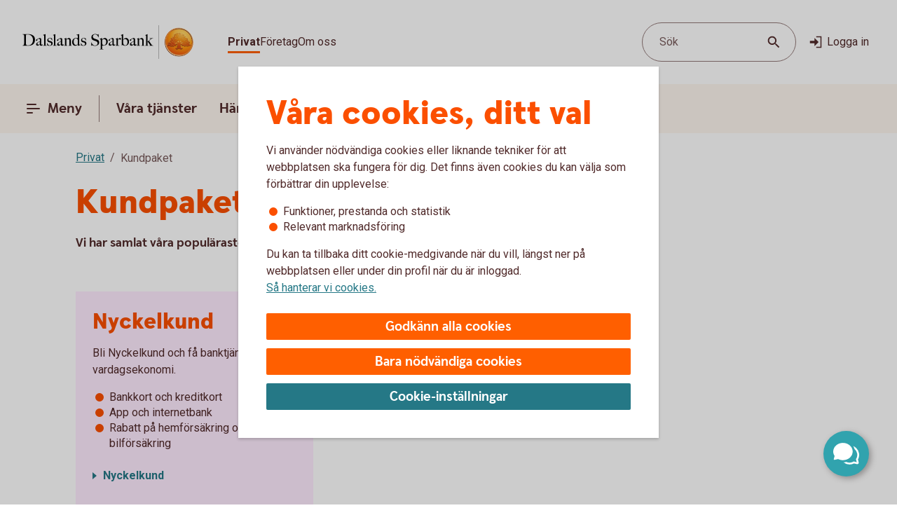

--- FILE ---
content_type: image/svg+xml
request_url: https://www.dalsbank.se/content/dam/global/brand/logotypes/8234-dalslands-sparbank-logo-default.svg
body_size: 80536
content:
<svg id="Vector" xmlns="http://www.w3.org/2000/svg" xmlns:xlink="http://www.w3.org/1999/xlink" viewBox="0 0 276 54"><defs><style>.cls-1{fill:none;}.cls-2,.cls-6{fill-rule:evenodd;}.cls-2{fill:url(#Ny_övertoningsruta_3);}.cls-3{fill:url(#Namnlös_övertoning_4);}.cls-4{fill:url(#Namnlös_övertoning_3);}.cls-5{fill:#faaf5a;}.cls-6{fill:url(#Namnlös_övertoning_9);}.cls-7{fill:#dc8730;}.cls-8{fill:#8d4428;}.cls-9{fill:#9f5024;}.cls-10{fill:#ad5725;}.cls-11{fill:#e48e33;}.cls-12{fill:#db7b29;}.cls-13{fill:#ffb560;}.cls-14{fill:#bc6327;}.cls-15{fill:#ffcb80;}.cls-16{fill:#ffd68e;}.cls-17{fill:#d57c3f;}.cls-18{fill:#ffcd85;}.cls-19{fill:#efa952;}.cls-20{fill:#fdac4a;}.cls-21{fill:#eb962a;}.cls-22{fill:#ffc378;}.cls-23{fill:#ffce89;}.cls-24{fill:#ffd79d;}.cls-25{fill:#eeaf67;}.cls-26{fill:#bf6b29;}.cls-27{fill:#fcb664;}.cls-28{fill:#994822;}.cls-29{fill:#d47429;}.cls-30{fill:#e7944b;}.cls-31{fill:#964c25;}.cls-32{fill:#823d1e;}.cls-33{fill:#6c2b13;}.cls-34{fill:#ba6019;}.cls-35{fill:#d89050;}.cls-36{fill:#7e3717;}.cls-37{fill:#94441e;}.cls-38{fill:#dd8732;}.cls-39{fill:#ffc278;}.cls-40{fill:#ea913e;}.cls-41{fill:#c57231;}.cls-42{fill:#642813;}.cls-43{fill:#56220c;}.cls-44{fill:#f49e4d;}.cls-45{fill:#76310a;}.cls-46{fill:#994b17;}.cls-47{fill:#a35622;}.cls-48{fill:#af6638;}.cls-49{fill:#a5572a;}.cls-50{fill:#e69646;}.cls-51{fill:#d27c3c;}.cls-52{fill:#7a2c13;}.cls-53{fill:#c27138;}.cls-54{fill:#9a4921;}.cls-55{fill:#96441e;}.cls-56{fill:#a04e14;}.cls-57{fill:#aa5a28;}.cls-58{fill:#944428;}.cls-59{fill:#ffc283;}.cls-60{fill:#aa5e33;}.cls-61{fill:#e5872b;}.cls-62{fill:#b96534;}.cls-63{fill:#f29b40;}.cls-64{fill:#b46027;}.cls-65{fill:url(#Ny_övertoningsruta_3-2);}.cls-66{fill:url(#Ny_övertoningsruta_3-3);}.cls-67{fill:url(#Ny_övertoningsruta_3-4);}.cls-68{fill:url(#Ny_övertoningsruta_3-5);}.cls-69{fill:url(#Ny_övertoningsruta_3-6);}.cls-70{fill:url(#Ny_övertoningsruta_3-7);}.cls-71{fill:url(#Ny_övertoningsruta_3-8);}.cls-72{fill:url(#Ny_övertoningsruta_3-9);}.cls-73{fill:url(#Ny_övertoningsruta_3-10);}.cls-74{fill:url(#Ny_övertoningsruta_3-11);}.cls-75{fill:url(#Ny_övertoningsruta_3-12);}.cls-76{fill:url(#Ny_övertoningsruta_3-13);}.cls-77{fill:url(#Ny_övertoningsruta_3-14);}.cls-78{fill:url(#Ny_övertoningsruta_3-15);}.cls-79{fill:url(#Ny_övertoningsruta_3-16);}.cls-80{fill:url(#Ny_övertoningsruta_3-17);}.cls-81{fill:url(#Ny_övertoningsruta_3-18);}.cls-82{fill:url(#Ny_övertoningsruta_3-19);}.cls-83{fill:url(#Ny_övertoningsruta_3-20);}.cls-84{fill:url(#Ny_övertoningsruta_3-21);}.cls-85{fill:url(#Ny_övertoningsruta_3-22);}.cls-86{fill:url(#Ny_övertoningsruta_3-23);}.cls-87{fill:url(#Ny_övertoningsruta_3-24);}.cls-88{fill:url(#Ny_övertoningsruta_3-25);}.cls-89{fill:url(#Ny_övertoningsruta_3-26);}.cls-90{fill:url(#Ny_övertoningsruta_3-27);}.cls-91{fill:url(#Ny_övertoningsruta_3-28);}.cls-92{fill:url(#Ny_övertoningsruta_3-29);}.cls-93{fill:url(#Ny_övertoningsruta_3-30);}.cls-94{fill:url(#Ny_övertoningsruta_3-31);}.cls-95{fill:url(#Ny_övertoningsruta_3-32);}.cls-96{fill:url(#Ny_övertoningsruta_3-33);}.cls-97{fill:url(#Ny_övertoningsruta_3-34);}.cls-98{fill:url(#Ny_övertoningsruta_3-35);}.cls-99{fill:url(#Ny_övertoningsruta_3-36);}.cls-100{fill:url(#Ny_övertoningsruta_3-37);}.cls-101{fill:url(#Ny_övertoningsruta_3-38);}.cls-102{fill:url(#Ny_övertoningsruta_3-39);}.cls-103{fill:#f8a943;}.cls-104{fill:#ec9c4b;}</style><radialGradient id="Ny_övertoningsruta_3" cx="258.63" cy="13.25" r="32.92" gradientTransform="translate(-1.44 2.89)" gradientUnits="userSpaceOnUse"><stop offset="0" stop-color="#ffe178"/><stop offset="0.18" stop-color="#ffd05f"/><stop offset="0.4" stop-color="#ffbe46"/><stop offset="0.6" stop-color="#ff9b0f"/><stop offset="0.8" stop-color="#f7780f"/><stop offset="0.9" stop-color="#f3640f"/><stop offset="1" stop-color="#e65f19"/></radialGradient><linearGradient id="Namnlös_övertoning_4" x1="265.01" y1="7.83" x2="239.06" y2="46.07" gradientUnits="userSpaceOnUse"><stop offset="0.02" stop-color="#ffe6a5"/><stop offset="0.11" stop-color="#fcc677"/><stop offset="0.29" stop-color="#f5871e"/><stop offset="0.29" stop-color="#f5871e"/><stop offset="0.56" stop-color="#e1690f"/><stop offset="0.63" stop-color="#cc5c0e"/><stop offset="0.8" stop-color="#9c3d0c"/><stop offset="0.93" stop-color="#7e2a0b"/><stop offset="1" stop-color="#73230a"/></linearGradient><linearGradient id="Namnlös_övertoning_3" x1="240.04" y1="44.77" x2="263.87" y2="9.37" gradientUnits="userSpaceOnUse"><stop offset="0.01" stop-color="#ffe6a0"/><stop offset="0.11" stop-color="#fcc877"/><stop offset="0.33" stop-color="#f5871e"/><stop offset="0.33" stop-color="#f5871e"/><stop offset="0.64" stop-color="#e1690f"/><stop offset="0.65" stop-color="#db650f"/><stop offset="0.76" stop-color="#ae490d"/><stop offset="0.86" stop-color="#8e340b"/><stop offset="0.94" stop-color="#7a280a"/><stop offset="0.99" stop-color="#73230a"/></linearGradient><radialGradient id="Namnlös_övertoning_9" cx="256.77" cy="14.04" r="36.96" gradientUnits="userSpaceOnUse"><stop offset="0" stop-color="#ffc85a"/><stop offset="0.27" stop-color="#f59619"/><stop offset="0.44" stop-color="#e56b16"/><stop offset="0.55" stop-color="#dc5014"/><stop offset="0.79" stop-color="#ba3f18"/><stop offset="0.82" stop-color="#b43c19"/></radialGradient><radialGradient id="Ny_övertoningsruta_3-2" cx="254.52" cy="14.58" r="35.7" gradientTransform="matrix(1, 0, 0, 1, 0, 0)" xlink:href="#Ny_övertoningsruta_3"/><radialGradient id="Ny_övertoningsruta_3-3" cx="254.46" cy="14.55" r="35.81" gradientTransform="matrix(1, 0, 0, 1, 0, 0)" xlink:href="#Ny_övertoningsruta_3"/><radialGradient id="Ny_övertoningsruta_3-4" cx="254.44" cy="14.51" r="35.76" gradientTransform="matrix(1, 0, 0, 1, 0, 0)" xlink:href="#Ny_övertoningsruta_3"/><radialGradient id="Ny_övertoningsruta_3-5" cx="254.56" cy="14.52" r="35.7" gradientTransform="matrix(1, 0, 0, 1, 0, 0)" xlink:href="#Ny_övertoningsruta_3"/><radialGradient id="Ny_övertoningsruta_3-6" cx="253.16" cy="12.91" r="39.56" gradientTransform="matrix(1, 0, 0, 1, 0, 0)" xlink:href="#Ny_övertoningsruta_3"/><radialGradient id="Ny_övertoningsruta_3-7" cx="255.24" cy="14.12" r="36.52" gradientTransform="matrix(1, 0, 0, 1, 0, 0)" xlink:href="#Ny_övertoningsruta_3"/><radialGradient id="Ny_övertoningsruta_3-8" cx="253.87" cy="13.32" r="37.96" gradientTransform="matrix(1, 0, 0, 1, 0, 0)" xlink:href="#Ny_övertoningsruta_3"/><radialGradient id="Ny_övertoningsruta_3-9" cx="254.23" cy="14.63" r="35.9" gradientTransform="matrix(1, 0, 0, 1, 0, 0)" xlink:href="#Ny_övertoningsruta_3"/><radialGradient id="Ny_övertoningsruta_3-10" cx="253.83" cy="14.03" r="37.35" gradientTransform="matrix(1, 0, 0, 1, 0, 0)" xlink:href="#Ny_övertoningsruta_3"/><radialGradient id="Ny_övertoningsruta_3-11" cx="255.03" cy="14.32" r="36.49" gradientTransform="matrix(1, 0, 0, 1, 0, 0)" xlink:href="#Ny_övertoningsruta_3"/><radialGradient id="Ny_övertoningsruta_3-12" cx="253.92" cy="14.58" r="37.53" gradientTransform="matrix(1, 0, 0, 1, 0, 0)" xlink:href="#Ny_övertoningsruta_3"/><radialGradient id="Ny_övertoningsruta_3-13" cx="254.3" cy="14.37" r="36.3" gradientTransform="matrix(1, 0, 0, 1, 0, 0)" xlink:href="#Ny_övertoningsruta_3"/><radialGradient id="Ny_övertoningsruta_3-14" cx="254.39" cy="14.42" r="36.79" gradientTransform="matrix(1, 0, 0, 1, 0, 0)" xlink:href="#Ny_övertoningsruta_3"/><radialGradient id="Ny_övertoningsruta_3-15" cx="254.32" cy="14.66" r="36.38" gradientTransform="matrix(1, 0, 0, 1, 0, 0)" xlink:href="#Ny_övertoningsruta_3"/><radialGradient id="Ny_övertoningsruta_3-16" cx="254.5" cy="14.71" r="37.24" gradientTransform="matrix(1, 0, 0, 1, 0, 0)" xlink:href="#Ny_övertoningsruta_3"/><radialGradient id="Ny_övertoningsruta_3-17" cx="254.32" cy="14.76" r="36.28" gradientTransform="matrix(1, 0, 0, 1, 0, 0)" xlink:href="#Ny_övertoningsruta_3"/><radialGradient id="Ny_övertoningsruta_3-18" cx="254.47" cy="14.66" r="36.41" gradientTransform="matrix(1, 0, 0, 1, 0, 0)" xlink:href="#Ny_övertoningsruta_3"/><radialGradient id="Ny_övertoningsruta_3-19" cx="254.51" cy="14.86" r="37.1" gradientTransform="matrix(1, 0, 0, 1, 0, 0)" xlink:href="#Ny_övertoningsruta_3"/><radialGradient id="Ny_övertoningsruta_3-20" cx="254.6" cy="14.84" r="36.2" gradientTransform="matrix(1, 0, 0, 1, 0, 0)" xlink:href="#Ny_övertoningsruta_3"/><radialGradient id="Ny_övertoningsruta_3-21" cx="254.7" cy="14.47" r="36.77" gradientTransform="matrix(1, 0, 0, 1, 0, 0)" xlink:href="#Ny_övertoningsruta_3"/><radialGradient id="Ny_övertoningsruta_3-22" cx="254.31" cy="14.54" r="36.14" gradientTransform="matrix(1, 0, 0, 1, 0, 0)" xlink:href="#Ny_övertoningsruta_3"/><radialGradient id="Ny_övertoningsruta_3-23" cx="254.69" cy="14.67" r="36.56" gradientTransform="matrix(1, 0, 0, 1, 0, 0)" xlink:href="#Ny_övertoningsruta_3"/><radialGradient id="Ny_övertoningsruta_3-24" cx="254.92" cy="14.19" r="36.92" gradientTransform="matrix(1, 0, 0, 1, 0, 0)" xlink:href="#Ny_övertoningsruta_3"/><radialGradient id="Ny_övertoningsruta_3-25" cx="254.72" cy="14.78" r="36.05" gradientTransform="matrix(1, 0, 0, 1, 0, 0)" xlink:href="#Ny_övertoningsruta_3"/><radialGradient id="Ny_övertoningsruta_3-26" cx="255.19" cy="14.32" r="36.93" gradientTransform="matrix(1, 0, 0, 1, 0, 0)" xlink:href="#Ny_övertoningsruta_3"/><radialGradient id="Ny_övertoningsruta_3-27" cx="254.76" cy="14.37" r="36.23" gradientTransform="matrix(1, 0, 0, 1, 0, 0)" xlink:href="#Ny_övertoningsruta_3"/><radialGradient id="Ny_övertoningsruta_3-28" cx="255.34" cy="14.45" r="37.54" gradientTransform="matrix(1, 0, 0, 1, 0, 0)" xlink:href="#Ny_övertoningsruta_3"/><radialGradient id="Ny_övertoningsruta_3-29" cx="254.71" cy="14.45" r="36.58" gradientTransform="matrix(1, 0, 0, 1, 0, 0)" xlink:href="#Ny_övertoningsruta_3"/><radialGradient id="Ny_övertoningsruta_3-30" cx="255.09" cy="13.69" r="36.97" gradientTransform="matrix(1, 0, 0, 1, 0, 0)" xlink:href="#Ny_övertoningsruta_3"/><radialGradient id="Ny_övertoningsruta_3-31" cx="255.03" cy="14.15" r="36.46" gradientTransform="matrix(1, 0, 0, 1, 0, 0)" xlink:href="#Ny_övertoningsruta_3"/><radialGradient id="Ny_övertoningsruta_3-32" cx="254.99" cy="14.16" r="36.67" gradientTransform="matrix(1, 0, 0, 1, 0, 0)" xlink:href="#Ny_övertoningsruta_3"/><radialGradient id="Ny_övertoningsruta_3-33" cx="254.96" cy="13.86" r="36.86" gradientTransform="matrix(1, 0, 0, 1, 0, 0)" xlink:href="#Ny_övertoningsruta_3"/><radialGradient id="Ny_övertoningsruta_3-34" cx="254.28" cy="13.47" r="37.82" gradientTransform="matrix(1, 0, 0, 1, 0, 0)" xlink:href="#Ny_övertoningsruta_3"/><radialGradient id="Ny_övertoningsruta_3-35" cx="255.04" cy="13.61" r="37.23" gradientTransform="matrix(1, 0, 0, 1, 0, 0)" xlink:href="#Ny_övertoningsruta_3"/><radialGradient id="Ny_övertoningsruta_3-36" cx="254.17" cy="13.44" r="37.63" gradientTransform="matrix(1, 0, 0, 1, 0, 0)" xlink:href="#Ny_övertoningsruta_3"/><radialGradient id="Ny_övertoningsruta_3-37" cx="254.24" cy="13.92" r="36.95" gradientTransform="matrix(1, 0, 0, 1, 0, 0)" xlink:href="#Ny_övertoningsruta_3"/><radialGradient id="Ny_övertoningsruta_3-38" cx="254.1" cy="13.87" r="36.73" gradientTransform="matrix(1, 0, 0, 1, 0, 0)" xlink:href="#Ny_övertoningsruta_3"/><radialGradient id="Ny_övertoningsruta_3-39" cx="253.2" cy="12.62" r="39" gradientTransform="matrix(1, 0, 0, 1, 0, 0)" xlink:href="#Ny_övertoningsruta_3"/></defs><rect class="cls-1" x="275" y="53" width="1" height="1"/><rect class="cls-1" width="1" height="1"/><path class="cls-2" d="M273.2,27A21.2,21.2,0,1,1,252,5.8,21.2,21.2,0,0,1,273.2,27Z"/><path class="cls-3" d="M252,4a23,23,0,1,0,23,23A23,23,0,0,0,252,4Zm0,45a22,22,0,1,1,22-22A22,22,0,0,1,252,49Z"/><path class="cls-4" d="M252,5a22,22,0,1,0,22,22A22,22,0,0,0,252,5Zm0,43a21,21,0,1,1,21-21A21,21,0,0,1,252,48Z"/><path class="cls-5" d="M252,49.1A22.1,22.1,0,1,1,274.1,27,22.12,22.12,0,0,1,252,49.1Zm0-44A21.9,21.9,0,1,0,273.9,27,21.92,21.92,0,0,0,252,5.1Z"/><path class="cls-6" d="M270.39,32.17c-.15.7-2,.57-2.54.56a.92.92,0,0,0-.84.68,12.69,12.69,0,0,1-1.63.14c-1.66,0-2.1-.64-2.1-.64-.75,0-.81.66-1.53.89-.39.12-.9-.69-.9-.69a10.14,10.14,0,0,1-3.4-.25c-.47-.32-1.42-2-1.78-2a3.36,3.36,0,0,0-.55,0c-.5.06-.76.54-.7,1.33s.26,2.33.38,2.86c.21,1,2.13,1.42,2.94,1.84l.08.41c-.95-.12-3.2-.38-2.75.15.16.19.48.5.71.8v.34a10.14,10.14,0,0,0-3.76-1,7.85,7.85,0,0,0-3.76.94l0-.38c.34-.32.55-.54.78-.77s-.7-.34-2.24-.25l.1-.42c.91-.27,2.33-.43,2.51-1.36s.34-3,.34-3c.14-1.23-.8-2-1.33-1.83a3.73,3.73,0,0,0-1.34.74c-.18.29.14.72.11,1.33,0,.35-1.13.37-2.43.28-.53,0-1.47,1-1.7,1A7.53,7.53,0,0,1,242,34c-.28,0-.59-.57-1.1-.6-.29,0-.7.56-.89.54a5.25,5.25,0,0,1-1.8-.53c-.18-.08.16-1.19.12-1.26a2.05,2.05,0,0,0-1.1.07c-.17.11-.64.54-.74.56a4.88,4.88,0,0,1-2.48.07,4.56,4.56,0,0,1,.24-1.52c.46-.46,1.36-1.22,1.23-1.48s-.94-.73-.78-1a4.2,4.2,0,0,1,.36-.52c.21-.27.7.08,1-.07s.43-.61.54-.65a3.37,3.37,0,0,1,.83-.05c.18,0,.44.74.57.74.32,0,.68,0,.79-.17a3.29,3.29,0,0,0,.3-1.24c0-.42-1.22-.77-1.23-1a3.63,3.63,0,0,1,.59-1.56c.32-.11.9-.33.86-.53-.1-.62-.42-1.85-.26-2A8.93,8.93,0,0,1,240,21c.2-.14.52,0,.82.16a.82.82,0,0,0,1.08-.18c.12-.22.09-1.5.26-1.61s.69-.39.84-.48.87.33,1,.19c.39-.46.62-.77.56-1a6,6,0,0,1-.33-1.61,5.87,5.87,0,0,1,.5-1c.25-.33,1.15-.14,1.51-.46s.26-.83.91-.9a7,7,0,0,0,2.26-1.06,6.13,6.13,0,0,1,2.43.14c.31,0,.88-.53,1.15-.56a5.29,5.29,0,0,1,1.56.28c.23.1.26,1.1.79,1.28a6,6,0,0,0,1.25.33c1.07.14,1.38-.73,1.75-.64a2.44,2.44,0,0,1,1.29.95c.29.37-.2,1.7.49,2,.87.36,1.79,1.33,1.72,1.61s-.55,1.15-.34,1.44.81,0,1.08-.1a1.62,1.62,0,0,1,1.08.3,3.34,3.34,0,0,0,.76.79c.47.22,1.16.53,1.23.73.23.67-.32,1.59-.22,1.9,0,0,.87.32,1,.56a17,17,0,0,1,0,1.79,2.47,2.47,0,0,1,1.36,0c.36.13.51.58.67,1.12,0,.14.5.21.55.33.27.65.25,1.08,0,1.19-.6.25-2,.73-1.79,1.29s.43.54.68.57a5.84,5.84,0,0,1,1.75.31A1.7,1.7,0,0,1,270.39,32.17Z"/><path class="cls-7" d="M266.85,23.67l-.53.37a.24.24,0,0,1,.09.11l.51-.32A.77.77,0,0,0,266.85,23.67Z"/><path class="cls-8" d="M266.91,23.8l-.51.33h0s0,.13,0,.23l.5-.33v-.1A.59.59,0,0,0,266.91,23.8Z"/><path class="cls-9" d="M266.93,24l-.5.33c0,.11,0,.28,0,.43l.51-.38Z"/><path class="cls-10" d="M266.93,24.38l-.51.37c0,.53,0,1.21,0,1.21l0,0,.59-.75H267S266.94,25,266.93,24.38Z"/><path class="cls-11" d="M264.3,20l-.46.42.27.31.48-.4A2.44,2.44,0,0,1,264.3,20Z"/><path class="cls-12" d="M264.56,20.26l-.47.4a2.19,2.19,0,0,0,.22.2l.48-.44A1.27,1.27,0,0,1,264.56,20.26Z"/><path class="cls-7" d="M267,25.2l-.6.75a3.26,3.26,0,0,1,.42-.1l.59-.67A1.85,1.85,0,0,0,267,25.2Z"/><path class="cls-13" d="M266.79,25.85l.19,0,.56-.63-.16,0Z"/><path class="cls-13" d="M263.68,20.16l.18.23.46-.42c-.06-.08-.16-.2-.27-.32a1,1,0,0,0-.5-.29l-.58.52A1.42,1.42,0,0,1,263.68,20.16Z"/><path class="cls-14" d="M252.75,12.84l-.05-.58a4.16,4.16,0,0,0-.51.28l.05.6Z"/><path class="cls-15" d="M267.52,25.2l-.57.63h.16l.54-.6Z"/><path class="cls-16" d="M267.63,25.21l-.55.61a1.65,1.65,0,0,1,.69.09l.36-.52A2,2,0,0,0,267.63,25.21Z"/><path class="cls-13" d="M264.45,21l.16.08.5-.46-.19-.09-.16-.08-.48.44A1.2,1.2,0,0,0,264.45,21Z"/><path class="cls-17" d="M253,12.73h.24l0-.55h-.22a1.07,1.07,0,0,0-.4.1l0,.58A1,1,0,0,1,253,12.73Z"/><path class="cls-18" d="M254.38,12.93l.36-.44a8.59,8.59,0,0,0-1.46-.31l0,.55A6.33,6.33,0,0,1,254.38,12.93Z"/><path class="cls-19" d="M254.56,13c.06,0,.11.13.17.28l.38-.49a.54.54,0,0,0-.26-.26l-.14,0-.35.45Z"/><path class="cls-7" d="M254.87,13.68l.41-.55a2.22,2.22,0,0,0-.18-.38l-.38.49C254.76,13.36,254.81,13.53,254.87,13.68Z"/><path class="cls-11" d="M255.23,14.22l.36-.49c-.13-.08-.21-.36-.32-.62l-.41.54A1.14,1.14,0,0,0,255.23,14.22Z"/><path class="cls-18" d="M255.36,14.29a5.64,5.64,0,0,0,1.48.35l.07-.57a2.71,2.71,0,0,1-1.34-.36l-.36.5A.53.53,0,0,0,255.36,14.29Z"/><path class="cls-12" d="M258,14.16l.08-.73a2.61,2.61,0,0,0-.57.36l-.12.76A2.46,2.46,0,0,0,258,14.16Z"/><path class="cls-20" d="M257.37,14.54l.13-.77a1.16,1.16,0,0,1-.61.3l-.08.57A1.4,1.4,0,0,0,257.37,14.54Z"/><path class="cls-21" d="M258.37,14l.11,0,.12-.56a.88.88,0,0,0-.3-.07.67.67,0,0,0-.28.06l-.08.74C258.1,14.05,258.23,13.94,258.37,14Z"/><path class="cls-22" d="M258.85,14.18l.12-.56a3.34,3.34,0,0,0-.4-.18l-.11.56A2.32,2.32,0,0,1,258.85,14.18Z"/><path class="cls-23" d="M259.19,14.43l.21-.53a4.82,4.82,0,0,0-.45-.29l-.12.56A2.47,2.47,0,0,1,259.19,14.43Z"/><path class="cls-24" d="M259.6,14.87l.46-.35a3.21,3.21,0,0,0-.68-.64l-.22.53A2.78,2.78,0,0,1,259.6,14.87Z"/><path class="cls-25" d="M259.7,15l.48-.32a.41.41,0,0,0-.06-.11l-.08-.1-.46.34.07.08A.61.61,0,0,1,259.7,15Z"/><path class="cls-7" d="M259.74,15.88l.57-.41a2,2,0,0,0-.15-.8l-.47.33A3,3,0,0,1,259.74,15.88Z"/><path class="cls-10" d="M259.85,16.64l.5-.39a6.07,6.07,0,0,1,0-.8l-.57.41A1.59,1.59,0,0,0,259.85,16.64Z"/><path class="cls-26" d="M260,16.8l.5-.37a.24.24,0,0,1-.11-.2l-.52.39A.68.68,0,0,0,260,16.8Z"/><path class="cls-27" d="M260.44,16.41l-.5.37a.57.57,0,0,0,.18.12l.11.05.48-.36Z"/><path class="cls-22" d="M260.64,17.18l.44-.32-.39-.28-.48.36A3.62,3.62,0,0,1,260.64,17.18Z"/><path class="cls-16" d="M261.64,18.07l.43-.3a6.59,6.59,0,0,0-1-.93l-.44.33A4.34,4.34,0,0,1,261.64,18.07Z"/><path class="cls-20" d="M261.78,18.28l.43-.32a1.46,1.46,0,0,0-.16-.21l-.42.3A1.82,1.82,0,0,1,261.78,18.28Z"/><path class="cls-7" d="M261.84,18.51l.5-.35a2,2,0,0,0-.14-.22l-.43.31A.41.41,0,0,1,261.84,18.51Z"/><path class="cls-10" d="M261.84,18.51a4,4,0,0,1-.14.41l.72-.49a.69.69,0,0,0-.09-.29l-.48.35Z"/><path class="cls-28" d="M261.54,20l.74-.69c-.14,0,0-.37.13-.75a.53.53,0,0,0,0-.13l-.71.47c-.21.54-.32.89-.19,1.08C261.53,20,261.53,20,261.54,20Z"/><path class="cls-27" d="M261.73,20l.82-.75-.21,0a.13.13,0,0,1-.09,0l-.73.68S261.62,20,261.73,20Z"/><path class="cls-16" d="M262.6,19.87a1.21,1.21,0,0,1,.41,0l.56-.52a2.86,2.86,0,0,0-1.05-.1l-.82.75A5.63,5.63,0,0,0,262.6,19.87Z"/><path class="cls-24" d="M265.19,21.32l.56-.41a5.48,5.48,0,0,0-.67-.36l-.5.46Z"/><path class="cls-13" d="M265.5,21.51l.55-.34a1.81,1.81,0,0,0-.33-.28l-.55.42Z"/><path class="cls-7" d="M265.67,21.71l.54-.28a1,1,0,0,0-.18-.28l-.56.34c.08.06.17.13.19.2Z"/><path class="cls-8" d="M265.65,22.56l.6-.37a2.13,2.13,0,0,0-.05-.78l-.54.28A1.61,1.61,0,0,1,265.65,22.56Z"/><path class="cls-10" d="M265.43,23.59h0l.61-.38v0a6.87,6.87,0,0,0,.17-1l-.59.37A4,4,0,0,0,265.43,23.59Z"/><path class="cls-13" d="M265.71,23.71l.57-.41c-.14-.05-.21-.08-.2-.12l-.65.41Z"/><path class="cls-16" d="M266.34,24.06l.53-.35a1.11,1.11,0,0,0-.61-.42l-.57.41A2,2,0,0,1,266.34,24.06Z"/><path class="cls-13" d="M268.1,25.38l-.35.52a.56.56,0,0,1,.28.21l.37-.48A.91.91,0,0,0,268.1,25.38Z"/><path class="cls-7" d="M268.63,26a1.87,1.87,0,0,0-.25-.41l-.37.47a1.13,1.13,0,0,1,.22.39Z"/><path class="cls-29" d="M268.4,27s.09.1.21.14l.42-.48-.09-.06c-.13-.09-.2-.34-.32-.61l-.4.45A3.36,3.36,0,0,1,268.4,27Z"/><path class="cls-13" d="M269,26.66l-.43.48c.15.07.35.12.38.2l0,0,.37-.47Z"/><path class="cls-30" d="M269.33,26.87l-.37.47a.75.75,0,0,1,.06.13l.43-.47A.74.74,0,0,0,269.33,26.87Z"/><path class="cls-10" d="M269.07,28.41l.53.16a2.07,2.07,0,0,0-.13-1.53l0-.06-.42.46C269.18,27.89,269.2,28.23,269.07,28.41Z"/><path class="cls-31" d="M268.94,28.51c-.26.11-.7.27-1.07.46l.67.3.79-.37a.64.64,0,0,0,.28-.35l-.53-.17A.29.29,0,0,1,268.94,28.51Z"/><path class="cls-32" d="M268.57,29.25l-.68-.29a3.28,3.28,0,0,0-.37.22l.69.24Z"/><path class="cls-33" d="M267.54,29.16a1.16,1.16,0,0,0-.37.36l.73.07a.37.37,0,0,1,.14-.09l.2-.1Z"/><path class="cls-32" d="M267.92,29.57l-.74-.08a.39.39,0,0,0,0,.35l.68-.09C267.8,29.69,267.86,29.62,267.92,29.57Z"/><path class="cls-34" d="M267.81,29.73l-.68.08a1.22,1.22,0,0,0,.14.28l.68-.27C267.84,29.81,267.81,29.77,267.81,29.73Z"/><path class="cls-10" d="M267.49,30.3l.71-.47-.28,0-.66.26A.56.56,0,0,0,267.49,30.3Z"/><path class="cls-29" d="M267.84,30.4H268l.75-.54-.54,0-.71.46A.75.75,0,0,0,267.84,30.4Z"/><path class="cls-30" d="M268.87,30.51l.68-.48a5.49,5.49,0,0,0-.85-.16l-.75.54C268.24,30.44,268.58,30.46,268.87,30.51Z"/><path class="cls-23" d="M269.58,30.7a.85.85,0,0,1,.21.14l.5-.36a1.54,1.54,0,0,0-.53-.38l-.23-.07-.68.47A2.8,2.8,0,0,1,269.58,30.7Z"/><path class="cls-35" d="M270.05,31.12l.48-.32a2,2,0,0,0-.26-.34l-.51.35A1.74,1.74,0,0,1,270.05,31.12Z"/><path class="cls-14" d="M270.37,32.16a.41.41,0,0,1-.09.19l.54.32a1,1,0,0,0,.12-.38,2.59,2.59,0,0,0-.43-1.51l-.48.32A1.54,1.54,0,0,1,270.37,32.16Z"/><path class="cls-8" d="M270.83,32.64l-.53-.31c-.25.32-1,.4-1.61.4l.2.61C269.65,33.31,270.53,33.16,270.83,32.64Z"/><path class="cls-33" d="M267.84,32.71a.82.82,0,0,0-.26,0l.17.59h0c.08,0,.57,0,1.13,0l-.2-.61C268.35,32.74,268,32.72,267.84,32.71Z"/><path class="cls-8" d="M267.07,33.2l.27.74c.2-.17.22-.57.44-.6l-.17-.6A.93.93,0,0,0,267.07,33.2Z"/><path class="cls-36" d="M267.36,33.91l-.27-.73a1.1,1.1,0,0,0-.11.25l.21.58.12,0S267.35,33.93,267.36,33.91Z"/><path class="cls-33" d="M265.38,33.54c-1.66,0-2.09-.66-2.09-.66h0l-.19.7a.3.3,0,0,1,.13.06,4.44,4.44,0,0,0,2.15.52,8.27,8.27,0,0,0,1.85-.17l-.22-.6A14.4,14.4,0,0,1,265.38,33.54Z"/><path class="cls-31" d="M262.43,33.32l-.21.93a2.66,2.66,0,0,0,.63-.51c.14-.13.19-.17.25-.15l.19-.71A1.09,1.09,0,0,0,262.43,33.32Z"/><path class="cls-36" d="M261.73,33.78l-.14.65a1.36,1.36,0,0,0,.66-.19l.21-1A1.54,1.54,0,0,1,261.73,33.78Z"/><path class="cls-33" d="M260.85,33.08h0l-.32.62h0a1.34,1.34,0,0,0,1.07.72l.14-.66C261.36,33.9,260.85,33.08,260.85,33.08Z"/><path class="cls-36" d="M257.44,32.83l-.36.51a4.79,4.79,0,0,0,2,.37l.26-.6A5,5,0,0,1,257.44,32.83Z"/><path class="cls-33" d="M255.67,30.81h-.41l.11.6a.27.27,0,0,1,.2.08c.38.29,1.27,1.74,1.54,1.87l.35-.51C257,32.52,256,30.82,255.67,30.81Z"/><path class="cls-36" d="M255.29,30.81a1,1,0,0,0-.45.1l.31.57a.43.43,0,0,1,.25-.07Z"/><path class="cls-33" d="M254.54,31.24l.49.54a.39.39,0,0,1,.14-.32l-.31-.56A.67.67,0,0,0,254.54,31.24Z"/><path class="cls-31" d="M259.32,33.11l-.27.6c.58,0,1.16,0,1.49,0l.31-.63A12.3,12.3,0,0,1,259.32,33.11Z"/><path class="cls-37" d="M254.39,32.06l.67.43a3.26,3.26,0,0,1,0-.75l-.48-.53A1.72,1.72,0,0,0,254.39,32.06Z"/><path class="cls-10" d="M254.81,35.15l.57-.18c0-.2-.25-1.71-.33-2.5l-.66-.44A30,30,0,0,0,254.81,35.15Z"/><path class="cls-38" d="M255.38,35l-.58.18a1.43,1.43,0,0,0,.23.38l.52-.33A.4.4,0,0,1,255.38,35Z"/><path class="cls-13" d="M255.53,35.16l-.52.32a2.56,2.56,0,0,0,.73.56l.39-.51A3.34,3.34,0,0,1,255.53,35.16Z"/><path class="cls-39" d="M256.66,36.44l.31-.52c-.28-.12-.61-.27-.87-.4l-.39.5A9.1,9.1,0,0,0,256.66,36.44Z"/><path class="cls-40" d="M257.42,36.74l.3-.51-.78-.33-.31.53Z"/><path class="cls-41" d="M257.76,36.9l.37-.43a1.25,1.25,0,0,0-.44-.26l-.3.52Z"/><path class="cls-37" d="M257.81,37.31l.56.52c.12-.08,0-.67-.1-1a1,1,0,0,0-.16-.35l-.38.45Z"/><path class="cls-36" d="M257,37.17l.54.59.67.1c.14,0,.18,0,.21,0l-.59-.54Z"/><path class="cls-36" d="M255.76,38.58l.47.61c.14-.07.11-.48.1-.77l-.57-.18Z"/><path class="cls-42" d="M256.09,37.68a9.68,9.68,0,0,1,1.45.08l-.54-.59c-.87-.08-2-.14-2,.12l1.06.45C256,37.69,256.06,37.68,256.09,37.68Z"/><path class="cls-31" d="M256,37.7,255,37.27a.2.2,0,0,0,0,.16,10.57,10.57,0,0,1,.75.85l.54.17a2,2,0,0,0-.05-.32C256.21,37.93,256,37.76,256,37.7Z"/><path class="cls-33" d="M255.52,38.44l0,.66c.41.15.62.15.71.07l-.5-.63Z"/><path class="cls-36" d="M252.45,37.62l-.13.62a8.72,8.72,0,0,1,3,.75l.29.12,0-.66A9.83,9.83,0,0,0,252.45,37.62Z"/><path class="cls-33" d="M248.48,38.43l-.29.77a8.06,8.06,0,0,1,4.16-1l.13-.62A7.62,7.62,0,0,0,248.48,38.43Z"/><path class="cls-43" d="M248.23,38.55l-.41.7c.07,0,.21,0,.41-.07l.29-.77Z"/><path class="cls-33" d="M247.77,39.19a.11.11,0,0,0,.08.07l.42-.73,0-.38-.58,0A2.4,2.4,0,0,0,247.77,39.19Z"/><path class="cls-37" d="M248.06,37.64c.15,0-.36.29-.41.52l.59,0c.34-.32.56-.54.78-.77,0,0,.08-.1,0-.14Z"/><path class="cls-43" d="M248.46,37.11l-.66.51c.22,0,.27,0,.28,0l1-.36C249.08,37.19,248.86,37.13,248.46,37.11Z"/><path class="cls-33" d="M246.74,37.14l-.59.41c.11.22,1,0,1.68.07l.66-.51A15.47,15.47,0,0,0,246.74,37.14Z"/><path class="cls-37" d="M246.89,36.72l-.33-.44a2.21,2.21,0,0,0-.42,1.2.17.17,0,0,0,0,.1l.61-.45Z"/><path class="cls-14" d="M248,36.47l-.45-.49-.89.25-.1.07.34.46C247.2,36.66,247.66,36.56,248,36.47Z"/><path class="cls-44" d="M248.64,36.22l-.48-.47a5.66,5.66,0,0,1-.66.24l.44.49A4.82,4.82,0,0,0,248.64,36.22Z"/><path class="cls-38" d="M249.19,35.81l-.47-.46a1.54,1.54,0,0,1-.58.41l.48.47A1.51,1.51,0,0,0,249.19,35.81Z"/><path class="cls-45" d="M249.39,35.39c.15-.81.36-3.11.35-3.24l-.63.18c-.07.81-.18,2.31-.31,2.85a.39.39,0,0,1-.1.19l.47.46A1,1,0,0,0,249.39,35.39Z"/><path class="cls-31" d="M249.39,31l-.47.36a1.57,1.57,0,0,1,.19,1l.63-.18A1.94,1.94,0,0,0,249.39,31Z"/><path class="cls-33" d="M248.38,30.53a3.75,3.75,0,0,0-1.37.76l.64.44c-.07-.29.75-.62.91-.62a.55.55,0,0,1,.37.3l.47-.36A1,1,0,0,0,248.38,30.53Z"/><path class="cls-31" d="M247,31.28c-.12.2,0,.46.06.78l.68.51a4.65,4.65,0,0,0-.11-.87l-.63-.43Z"/><path class="cls-36" d="M247.13,32.61a.12.12,0,0,1,0,.09l.4.45a.74.74,0,0,0,.27-.6l-.69-.52A2.07,2.07,0,0,1,247.13,32.61Z"/><path class="cls-37" d="M246.67,32.87l.25.52a1.12,1.12,0,0,0,.59-.25l-.41-.45C247.05,32.77,246.9,32.83,246.67,32.87Z"/><path class="cls-33" d="M244.7,32.88l.13.58c.45,0,1.57,0,2.11-.08l-.24-.51A11.07,11.07,0,0,1,244.7,32.88Z"/><path class="cls-46" d="M243.71,33.4l.19.65a3.14,3.14,0,0,1,.79-.58h.16l-.13-.58A1.88,1.88,0,0,0,243.71,33.4Z"/><path class="cls-36" d="M243.74,33.38c-.36.28-.62.54-.75.55l.16.58a2,2,0,0,0,.77-.49Z"/><path class="cls-33" d="M242,34c-.25,0-.56-.47-1-.58l0,.59a.33.33,0,0,1,.17.1,1.19,1.19,0,0,0,.78.47,9.81,9.81,0,0,0,1.28-.06l-.17-.58A9.17,9.17,0,0,1,242,34Z"/><path class="cls-47" d="M240.85,33.38c-.2,0-.46.26-.66.42l.12.65a3.43,3.43,0,0,0,.49-.41.18.18,0,0,1,.18,0l0-.6Z"/><path class="cls-36" d="M240.22,33.79a.62.62,0,0,1-.27.15h0l0,.6a.67.67,0,0,0,.37-.11Z"/><path class="cls-33" d="M238.18,33.41a.11.11,0,0,1,0,0l-.5.32a1,1,0,0,0,.35.3,6.3,6.3,0,0,0,2,.56l-.05-.6A5.32,5.32,0,0,1,238.18,33.41Z"/><path class="cls-48" d="M238.24,32.54l-.67.51c0,.08,0,.19,0,.3a.5.5,0,0,0,.12.35l.49-.32A1.87,1.87,0,0,1,238.24,32.54Z"/><path class="cls-36" d="M238.3,32.15h0l-.76.62h0s0,.09,0,.32l.66-.51A1.45,1.45,0,0,0,238.3,32.15Z"/><path class="cls-33" d="M237.31,32.16l.06.73a.48.48,0,0,1,.11-.09.13.13,0,0,1,.07,0l.75-.61A2.28,2.28,0,0,0,237.31,32.16Z"/><path class="cls-49" d="M237.17,32.22c-.12.07-.4.31-.58.45l.27.58a5.77,5.77,0,0,0,.53-.38l0-.72A.54.54,0,0,0,237.17,32.22Z"/><path class="cls-33" d="M236.43,32.77a4.59,4.59,0,0,1-2.47.07l-.54.29,0,0c.24.31,1.31.51,3.08.21a1.28,1.28,0,0,0,.36-.13l-.27-.59A.66.66,0,0,1,236.43,32.77Z"/><path class="cls-49" d="M234.14,31.55l-.54-.22a4.81,4.81,0,0,0-.16,1.83l.54-.31A7.31,7.31,0,0,1,234.14,31.55Z"/><path class="cls-50" d="M234.22,31.36l.22-.22-.54-.35a1.3,1.3,0,0,0-.18.23,1.27,1.27,0,0,0-.13.34l.54.22A.59.59,0,0,1,234.22,31.36Z"/><path class="cls-51" d="M235.45,29.88l-.85.1,0,0c.07.12-.43.47-.74.8l.53.36C234.86,30.74,235.52,30.12,235.45,29.88Z"/><path class="cls-52" d="M235.44,29.86a5.79,5.79,0,0,0-.48-.46l-.73.06a5.83,5.83,0,0,0,.39.54l.83-.09A.07.07,0,0,0,235.44,29.86Z"/><path class="cls-9" d="M234.65,28.92l-.64,0a1.22,1.22,0,0,0,.24.58l.74-.05C234.81,29.26,234.62,29.06,234.65,28.92Z"/><path class="cls-7" d="M234.79,28.68l-.61-.18-.15.27a.24.24,0,0,0,0,.15l.64,0C234.64,28.89,234.66,28.87,234.79,28.68Z"/><path class="cls-26" d="M235,28.34a.24.24,0,0,1,.11-.08l-.22-.56a2.13,2.13,0,0,0-.76.83l.61.18A4.28,4.28,0,0,1,235,28.34Z"/><path class="cls-10" d="M235.54,28.28l-.09-.65a.86.86,0,0,0-.56.08l.22.56A.79.79,0,0,1,235.54,28.28Z"/><path class="cls-7" d="M235.42,27.63l.1.65a1,1,0,0,0,.38,0l-.12-.71A1.89,1.89,0,0,1,235.42,27.63Z"/><path class="cls-26" d="M235.84,27.58l-.08,0,.12.7a.27.27,0,0,0,.13-.05Z"/><path class="cls-50" d="M236.32,27.92l-.21-.69c-.13.15-.24.34-.29.37l.17.69A1.1,1.1,0,0,0,236.32,27.92Z"/><path class="cls-7" d="M236.1,27.25l.2.7a2.62,2.62,0,0,1,.17-.27l-.17-.62A.92.92,0,0,0,236.1,27.25Z"/><path class="cls-26" d="M236.52,27.64l.08,0-.07-.63-.15,0-.1,0,.17.62S236.5,27.64,236.52,27.64Z"/><path class="cls-10" d="M237.19,27.58l0-.61a3.33,3.33,0,0,0-.73,0l.08.62A3.44,3.44,0,0,1,237.19,27.58Z"/><path class="cls-26" d="M237.2,27l0,.61h.18l.15-.61Z"/><path class="cls-20" d="M237.5,27h0l-.15.61h0s0,0,.08,0l.27-.61Z"/><path class="cls-50" d="M237.61,27.9l.29-.69a.48.48,0,0,0-.23-.2l-.27.6A1,1,0,0,1,237.61,27.9Z"/><path class="cls-26" d="M237.81,28.24l.29-.73c-.07-.1-.15-.25-.22-.33l-.29.68C237.66,28,237.74,28.14,237.81,28.24Z"/><path class="cls-50" d="M237.92,28.33h.13l.19-.64a1.93,1.93,0,0,1-.17-.21l-.28.72C237.84,28.28,237.88,28.33,237.92,28.33Z"/><path class="cls-49" d="M238.63,28.25l-.27-.57,0,0c-.05,0-.06,0-.11,0l-.2.67A1.31,1.31,0,0,0,238.63,28.25Z"/><path class="cls-50" d="M238.73,28.15a.67.67,0,0,0,.06-.15l-.39-.47c0,.09,0,.15-.06.16h0l.27.56A.24.24,0,0,0,238.73,28.15Z"/><path class="cls-7" d="M238.9,27.7l-.47-.4a1.78,1.78,0,0,1,0,.26l.4.46A2.39,2.39,0,0,0,238.9,27.7Z"/><path class="cls-53" d="M239,26.9a.25.25,0,0,0,0-.08l-.62.19a.64.64,0,0,1,0,.32l.47.39A2.9,2.9,0,0,0,239,26.9Z"/><path class="cls-52" d="M238.62,26.45l-.65.25c.2.13.41.26.43.33l.62-.18A.8.8,0,0,0,238.62,26.45Z"/><path class="cls-54" d="M238.16,26.18l-.61.22a4.6,4.6,0,0,0,.45.32l.65-.25A4.85,4.85,0,0,0,238.16,26.18Z"/><path class="cls-10" d="M237.8,25.87l-.54.14a.83.83,0,0,0,.31.41l.62-.22C237.91,26,237.79,26,237.8,25.87Z"/><path class="cls-55" d="M237.28,25.75s0,.11,0,.14a.34.34,0,0,0,0,.14l.54-.14a1.06,1.06,0,0,1,0-.2Z"/><path class="cls-10" d="M237.86,25.56l-.53,0c0,.08,0,.18-.06.24l.55-.06S237.84,25.62,237.86,25.56Z"/><path class="cls-50" d="M238.26,24.49l-.48-.27a6.26,6.26,0,0,0-.46,1.34l.53,0A4.84,4.84,0,0,1,238.26,24.49Z"/><path class="cls-44" d="M237.77,24.24l.48.28a.45.45,0,0,1,.11-.15l-.49-.29Z"/><path class="cls-7" d="M238.52,24.31,238,24a.54.54,0,0,0-.14.16l.49.28s0,0,0,0Z"/><path class="cls-56" d="M239,24.08l-.55-.36-.45.2L238,24l.52.35A4.25,4.25,0,0,0,239,24.08Z"/><path class="cls-44" d="M238.64,23.57v0a.38.38,0,0,1-.18.13l.54.36c.14-.09.26-.19.25-.29Z"/><path class="cls-50" d="M239.25,23.81c0-.21-.1-.52-.16-.81l-.56-.14a4.45,4.45,0,0,1,.11.73l.61.24Z"/><path class="cls-7" d="M239,22.09l-.51-.14a6.13,6.13,0,0,0,.1.94l.56.14A6.9,6.9,0,0,1,239,22.09Z"/><path class="cls-57" d="M239,21.81l.15-.12-.51-.36a.81.81,0,0,0-.19.64l.51.14A.46.46,0,0,1,239,21.81Z"/><path class="cls-58" d="M239.91,21.14l-.2-.63a13.81,13.81,0,0,0-1.1.84l.5.36C239.35,21.51,239.67,21.3,239.91,21.14Z"/><path class="cls-49" d="M240,21.05a.36.36,0,0,1,.19-.05l0-.66a.63.63,0,0,0-.34.07l-.17.12.19.63Z"/><path class="cls-59" d="M240.62,21.11v-.68a1.44,1.44,0,0,0-.44-.09l0,.66A1,1,0,0,1,240.62,21.11Z"/><path class="cls-13" d="M240.6,20.43v.67a1.22,1.22,0,0,0,1.07.16l-.22-.57C241.34,20.77,241,20.55,240.6,20.43Z"/><path class="cls-53" d="M242,21l-.48-.42c0,.06,0,.08,0,.1l.21.57A.57.57,0,0,0,242,21Z"/><path class="cls-58" d="M241.52,19.94c0,.19,0,.43,0,.68L242,21a2.15,2.15,0,0,0,.1-.61Z"/><path class="cls-10" d="M242.07,20.16l-.52-.51c0,.09,0,.21,0,.31l.53.49A2.83,2.83,0,0,1,242.07,20.16Z"/><path class="cls-7" d="M242.15,19.55l-.42-.45a1.13,1.13,0,0,0-.18.58l.52.5A3.14,3.14,0,0,1,242.15,19.55Z"/><path class="cls-60" d="M242.21,19.43l.17-.11-.39-.43-.2.14-.08.09.43.45A.26.26,0,0,1,242.21,19.43Z"/><path class="cls-58" d="M242.9,19l-.17-.59a5.89,5.89,0,0,0-.77.48l.4.42Z"/><path class="cls-10" d="M243,19a.23.23,0,0,1,.15,0l-.18-.62a1.38,1.38,0,0,0-.29.12l.17.6Z"/><path class="cls-59" d="M243.32,19l-.18-.66a.5.5,0,0,0-.17,0l.19.62Z"/><path class="cls-13" d="M243.71,19.11l-.17-.68a2.83,2.83,0,0,0-.42-.13l.17.66Z"/><path class="cls-61" d="M244,19.13v0l-.22-.59h0a2.51,2.51,0,0,1-.29-.1l.18.68C243.85,19.15,244,19.19,244,19.13Z"/><path class="cls-10" d="M244.23,18.9l-.29-.51c-.06.08-.11.13-.14.13l.24.61Z"/><path class="cls-58" d="M244.61,18.27l-.57-.12v0a.63.63,0,0,1-.12.23l.29.51A1.78,1.78,0,0,0,244.61,18.27Z"/><path class="cls-62" d="M244.61,18.12a1.05,1.05,0,0,1-.05-.19l-.61-.12c.05.19.09.34.09.37l.56.11A.33.33,0,0,0,244.61,18.12Z"/><path class="cls-10" d="M244.38,17.27l-.58-.12c0,.23.11.5.16.69l.6.12C244.51,17.77,244.44,17.51,244.38,17.27Z"/><path class="cls-63" d="M244.29,16.49l-.54-.13a.8.8,0,0,0,0,.15,2.3,2.3,0,0,0,.08.66l.58.12C244.27,16.83,244.23,16.59,244.29,16.49Z"/><path class="cls-7" d="M244.65,15.75l-.35-.48a4.46,4.46,0,0,0-.56,1.11l.54.13C244.4,16.26,244.5,16,244.65,15.75Z"/><path class="cls-14" d="M244.78,15.56a.49.49,0,0,1,.13-.1l-.27-.56a1,1,0,0,0-.21.19l-.15.22.35.47Z"/><path class="cls-58" d="M245.27,15.36l-.26-.6a1,1,0,0,0-.39.16l.26.55A1.21,1.21,0,0,1,245.27,15.36Z"/><path class="cls-64" d="M245,14.77l.26.59c.36-.06.83-.06,1.06-.27l-.24-.69C245.89,14.71,245.4,14.67,245,14.77Z"/><path class="cls-10" d="M246.63,14.63l-.26-.71a1.15,1.15,0,0,0-.28.43.25.25,0,0,1,0,.07l.24.68h0A1.34,1.34,0,0,0,246.63,14.63Z"/><path class="cls-7" d="M247.21,14.2l-.13-.58a1.16,1.16,0,0,0-.73.33l.26.72C246.72,14.43,246.76,14.24,247.21,14.2Z"/><path class="cls-20" d="M248,14l-.14-.57a2.17,2.17,0,0,1-.68.19h-.07l.12.58A2.86,2.86,0,0,0,248,14Z"/><path class="cls-14" d="M248.73,13.58l-.16-.57a4.45,4.45,0,0,1-.78.42l.13.57A5.6,5.6,0,0,0,248.73,13.58Z"/><path class="cls-26" d="M249.41,13.17l-.12-.61a1.05,1.05,0,0,0-.26.13c-.13.1-.29.22-.48.34l.16.57C249,13.42,249.26,13.25,249.41,13.17Z"/><path class="cls-20" d="M249.45,13.14a2.43,2.43,0,0,1,1.05-.07l0-.55a2.79,2.79,0,0,0-1.2.05l.13.61Z"/><path class="cls-22" d="M251.42,13.19l0-.51c-.27,0-.62-.12-.95-.16l0,.55C250.8,13.09,251.16,13.15,251.42,13.19Z"/><path class="cls-20" d="M251.87,13.28h0v-.56a1.53,1.53,0,0,1-.53,0l0,.51Z"/><path class="cls-17" d="M252.26,13.13l0-.6a1.12,1.12,0,0,1-.35.19v.56A.84.84,0,0,0,252.26,13.13Z"/><path class="cls-65" d="M250.91,24.73c-.07.17-.26.85-.56,1.06s-1.14,0-1.34.08a.34.34,0,0,0,.05.57,23.64,23.64,0,0,1,2.5,1.34c.08,0,.2,0,.24-.18s.45-2.68.41-2.77C252.07,24.49,251,24.57,250.91,24.73Z"/><path class="cls-66" d="M253.82,25.21c0,.07-.37,2.77-.31,2.8a30.37,30.37,0,0,1,2.4-1.9c.08-.05,0-.22,0-.24a3.34,3.34,0,0,0-.68-.85C255.12,25,253.83,25.19,253.82,25.21Z"/><path class="cls-67" d="M254.43,29.4c0,.15,1,.34,1.81.05.21-.07.51-.89.9-1s1.34.27,1.64,0,.19-.85-.16-.87a6.46,6.46,0,0,1-1.75-.31C256.78,27.22,254.54,28.49,254.43,29.4Z"/><path class="cls-68" d="M247.73,27.65c-.08.05-.29.6-.51.76a.61.61,0,0,1-.4.09,1.72,1.72,0,0,1-.72-.17,1,1,0,0,0-.43-.14c-.25,0-.51.29-.61.58-.23.69,1.1,1,1.28,1.08a2.42,2.42,0,0,0,1.32-.43,2.32,2.32,0,0,1,1-.29c.28,0,.64.18,1.11.23a.31.31,0,0,0,.21-.15.47.47,0,0,0,0-.4,9.82,9.82,0,0,0-1.64-1C248.18,27.7,247.83,27.59,247.73,27.65Z"/><path class="cls-69" d="M264.32,29.16a1.07,1.07,0,0,0,.1.49c0,.06.52,0,.54,0s0-.4-.36-.66C264.54,28.89,264.31,29.06,264.32,29.16Z"/><path class="cls-70" d="M236.33,30.38a1,1,0,0,0,0,.7c.2.17.83-.29.94-.44a.4.4,0,0,0,.12-.31c0-.21-.12-.25-.2-.25A4,4,0,0,0,236.33,30.38Z"/><path class="cls-71" d="M265.61,27.25a.33.33,0,0,0-.32.37c0,.23.15.41.65.38s.6.29.86.29c.56,0,.45-.54.46-.79S266.27,27.22,265.61,27.25Z"/><path class="cls-72" d="M262.21,21.7a.37.37,0,0,0-.28.46c.07.09.37,0,.76.22a4.26,4.26,0,0,1,.66,1,.78.78,0,0,0,.72.25c.17-.1-.17-1.15-.28-1.2a10.73,10.73,0,0,1-.92-.6A2,2,0,0,0,262.21,21.7Z"/><path class="cls-73" d="M264.17,25.67a.41.41,0,0,0-.17.49,1.18,1.18,0,0,0,.86.21A.28.28,0,0,0,265,26c0-.12-.27-.77-.46-.77S264.33,25.54,264.17,25.67Z"/><path class="cls-74" d="M241.55,25.93a2.34,2.34,0,0,0-.69.87c-.08.13-.17.4-.1.4a.39.39,0,0,0,.39-.17c.27-.43.63-.23.78-.37.4-.38.4-.79.35-.85A.86.86,0,0,0,241.55,25.93Z"/><path class="cls-75" d="M259.9,19.44a1.22,1.22,0,0,0,0,1.2c.09.07.39,0,.45-.08a1,1,0,0,0-.22-1C260.07,19.47,260,19.4,259.9,19.44Z"/><path class="cls-76" d="M261.1,24c-.18.06-.56.41-.48.55s.2.14.64.09c.18,0,.39.32.5.37a2.56,2.56,0,0,0,.64.18.45.45,0,0,0,.28-.36c0-.06-.37-.3-.46-.42-.24-.28-.07-.45-.15-.56A2.58,2.58,0,0,0,261.1,24Z"/><path class="cls-77" d="M255.93,22c0,.09.26.27.36.25a3.88,3.88,0,0,1,.44-.14c.38,0,1,.45,1.26.38a.45.45,0,0,0,.16-.46,1.28,1.28,0,0,0-.8-.37c-.35,0-.61-.22-.75-.15C256.08,21.73,256,21.69,255.93,22Z"/><path class="cls-78" d="M257,19c0,.09.14.24.51.56.16.13.19.43.39.67,0,0,.35.13.36.06.05-.29-.18-.4-.16-.71,0-.49,0-.62-.06-.73a1.36,1.36,0,0,0-.69-.18C257.21,18.64,257,18.83,257,19Z"/><path class="cls-79" d="M252.47,16.75c0,.22.31.56.44.56s.5-.3.83-.29a.45.45,0,0,0,.48-.52.47.47,0,0,0-.37-.18.55.55,0,0,1-.65,0C253,16.19,252.58,16.2,252.47,16.75Z"/><path class="cls-80" d="M257.18,16.7c.06.19.16.17.24.1a.72.72,0,0,1,.49-.19c.32,0,.69,1,.82,1s.13-.43.1-.62a2,2,0,0,0-.39-.74,1.5,1.5,0,0,0-.79-.42C257.38,15.81,257.12,16.5,257.18,16.7Z"/><path class="cls-81" d="M253.87,18.53c-.26.36-.51.39-.78.64s-.21.67,0,.67.26-.29,1-.56a1.63,1.63,0,0,1,1.24-.15c.24,0,.35-.26.32-.31a3.09,3.09,0,0,0-.89-.42A1.33,1.33,0,0,0,253.87,18.53Z"/><path class="cls-82" d="M253.1,14.37c-.13.23.06.69.57.74a.43.43,0,0,0,.44-.62C254,14.24,253.24,14.12,253.1,14.37Z"/><path class="cls-83" d="M249.87,14.71c-.05.14,0,.43.12.49s.27-.21.58-.17.5.38.61.38.43-.29.29-.74c0,0-.07,0-.22-.11s-.17-.25-.24-.25C250.63,14.31,250,14.34,249.87,14.71Z"/><path class="cls-84" d="M248.81,21.09c-.25.16-.65.46-.55.82,0,.12.49,0,.74,0a.81.81,0,0,0,.6-.88C249.47,20.83,249.24,20.82,248.81,21.09Z"/><path class="cls-85" d="M258.92,23.37c-.21.54-.21.75,0,.8s.3-.05.87-.73c.08-.11.41-.16.43-.17a.52.52,0,0,0,.23-.36c0-.11-.59-.37-.72-.36S259,23.28,258.92,23.37Z"/><path class="cls-86" d="M250.7,18.5c-.42.58-.39,1.29-.12,1.31.11,0,.21-.21.23-.3s0-.25.11-.44a.31.31,0,0,1,.29-.14s.15-.51,0-.61S250.85,18.29,250.7,18.5Z"/><path class="cls-87" d="M242.84,23.19a1,1,0,0,0-.29.53c0,.19.18.4.55.3s.43-.3.91-.54c.23-.11.25-.39.13-.42a5.44,5.44,0,0,0-.57-.13A1.3,1.3,0,0,0,242.84,23.19Z"/><path class="cls-88" d="M247,16.36a3.36,3.36,0,0,1-.63.12.84.84,0,0,0-.57.65,4.65,4.65,0,0,0,.36,1.49.38.38,0,0,0,.34,0c.12-.08-.14-1.19.08-1.45s1.33-.5,1.44-.68,0-.7-.12-.71S247.24,16.23,247,16.36Z"/><path class="cls-89" d="M240.69,22.23a1.84,1.84,0,0,0-.47.33.52.52,0,0,0-.13.5c0,.14.15.17.31.05a.87.87,0,0,1,.59-.28c.1,0,.13-.35,0-.49A.31.31,0,0,0,240.69,22.23Z"/><path class="cls-90" d="M245.18,26s.47.41.3.6-.16,0-.49.09a1.43,1.43,0,0,0-.65.41,1.84,1.84,0,0,1-.75.45.3.3,0,0,1-.2-.08.59.59,0,0,1-.08-.43c0-.08.12-.36.26-.38a1.79,1.79,0,0,0,.76-.24C244.65,26.22,244.66,25.93,245.18,26Z"/><path class="cls-91" d="M243.31,21a.56.56,0,0,0-.2.38c0,.18.28.48.49.28s.53-.85.36-.93S243.45,20.84,243.31,21Z"/><path class="cls-92" d="M246.27,20.27a1.53,1.53,0,0,0-1.15.88.31.31,0,0,0,.22.35c.19,0,.57-.58.8-.65a1.69,1.69,0,0,1,.73.13c.33.11.43.19.49,0s0-.61-.2-.66A2,2,0,0,0,246.27,20.27Z"/><path class="cls-93" d="M239.45,32c0,.27.11.43.65.46s.55-.32.48-.34a1.9,1.9,0,0,1-.75-.49A.38.38,0,0,0,239.45,32Z"/><path class="cls-94" d="M239.07,29.18a.66.66,0,0,0,.06.37.41.41,0,0,0,.2.13c.11,0,.21,0,.52-.24.12-.1.25-.09.34-.19a.23.23,0,0,0,0-.22.75.75,0,0,0-.44-.34A1.32,1.32,0,0,0,239.07,29.18Z"/><path class="cls-95" d="M240.61,24.34a1.28,1.28,0,0,0-.66.17.64.64,0,0,0-.36.63.36.36,0,0,0,.26.32.38.38,0,0,0,.39-.2.52.52,0,0,1,.5-.39c.21,0,.36,0,.43-.13s.05-.34,0-.35A1.75,1.75,0,0,0,240.61,24.34Z"/><path class="cls-96" d="M243,31.57c0,.24.13.4.26.4s.37-.11.52-.12.33.07.36,0a.43.43,0,0,0-.06-.4c-.08-.18-.3-.09-.4-.09s-.37-.16-.45-.16S243,31.48,243,31.57Z"/><path class="cls-97" d="M257.74,31.1a1,1,0,0,0,1,.24c.12,0,.23-.35.08-.43a1.16,1.16,0,0,0-.94-.15A.23.23,0,0,0,257.74,31.1Z"/><path class="cls-98" d="M241.25,30.13c-.3.1-.44.18-.48.42s.14.23.42.23c.46,0,.68-.23.68-.43C241.87,30,241.52,30.05,241.25,30.13Z"/><path class="cls-99" d="M260.36,31.57c.15.26.54,0,1,.18.14.05.34.42.57.36s.25-.49.26-.79-.42-.33-.6-.26a5.35,5.35,0,0,1-1.07.27A.25.25,0,0,0,260.36,31.57Z"/><path class="cls-100" d="M260.89,29c0,.12.74,0,1,.22s.69.28.73.2a.57.57,0,0,0-.2-.69,1.59,1.59,0,0,0-.73-.25C260.94,28.52,260.85,28.87,260.89,29Z"/><path class="cls-101" d="M265.56,31.05c-.15,0-.36.39-.68.37s-.48-.17-.61-.16-.49.44-.42.55a1.48,1.48,0,0,0,1.12.36.51.51,0,0,0,.47-.24c.15-.23.42-.27.49-.33a.61.61,0,0,0,0-.33A.51.51,0,0,0,265.56,31.05Z"/><path class="cls-102" d="M267.82,31.43A.36.36,0,0,0,268,32c.11,0,.66-.1.7-.2a.51.51,0,0,0-.27-.51C268.3,31.24,267.93,31.27,267.82,31.43Z"/><path class="cls-9" d="M255,28.57l-.13-.11a1.83,1.83,0,0,0-.57.86l.17,0A1.59,1.59,0,0,1,255,28.57Z"/><path class="cls-63" d="M254.29,29.31a.65.65,0,0,0,0,.14c0,.09.11.16.25.2l.07-.15a.3.3,0,0,1-.15-.08.11.11,0,0,1,0-.08Z"/><path class="cls-13" d="M255.27,29.57a2.41,2.41,0,0,1-.66-.07l-.07.15a3.14,3.14,0,0,0,1.85-.11l-.14-.12A2.61,2.61,0,0,1,255.27,29.57Z"/><path class="cls-13" d="M246.23,18.61l-.13.11a.52.52,0,0,0,.5,0l-.12-.13A.46.46,0,0,1,246.23,18.61Z"/><path class="cls-19" d="M246.48,17.83a3.55,3.55,0,0,1,0,.8l.11.13s0,0,0,0a1.94,1.94,0,0,0,0-.72c0-.28-.08-.62.06-.74l-.11-.13C246.43,17.28,246.46,17.56,246.48,17.83Z"/><path class="cls-20" d="M267.82,31.74l-.17,0a.52.52,0,0,0,.25.28l.09-.15A.28.28,0,0,1,267.82,31.74Z"/><path class="cls-36" d="M257.67,15.85a1.51,1.51,0,0,1,.6.28l.09-.14a1.53,1.53,0,0,0-.69-.31.57.57,0,0,0-.46.36l.15.08S257.51,15.85,257.67,15.85Z"/><path class="cls-36" d="M240.61,22.3a.27.27,0,0,1,.27,0l.05-.16a.49.49,0,0,0-.43.06l-.23.17.11.13Z"/><path class="cls-63" d="M255.53,19a.22.22,0,0,1-.14.09l0,.17a.43.43,0,0,0,.21-.11Z"/><path class="cls-20" d="M246,29.72l-.06.15.34.12.05-.16Z"/><path class="cls-13" d="M248.17,16.52a.71.71,0,0,0,0-.27H248a1.16,1.16,0,0,1,0,.21.18.18,0,0,1,0,.08l.14.1A.27.27,0,0,0,248.17,16.52Z"/><path class="cls-7" d="M251.25,18.52a.55.55,0,0,1,0,.22l.17,0a.91.91,0,0,0,0-.33Z"/><path class="cls-20" d="M250.8,19.4c0,.2-.14.38-.22.38l0,.17a.53.53,0,0,0,.35-.44.61.61,0,0,1,.07-.35L251,19A.54.54,0,0,0,250.8,19.4Z"/><path class="cls-20" d="M265.06,26.37l-.13-.1a.16.16,0,0,1-.07.07l.06.16A.39.39,0,0,0,265.06,26.37Z"/><path class="cls-36" d="M253.83,14.32l0-.16c-.2-.06-.67-.16-.88.11l.13.11C253.24,14.2,253.65,14.26,253.83,14.32Z"/><path class="cls-9" d="M254.09,14.5a.59.59,0,0,1,0,.14l.17,0a.85.85,0,0,0,0-.23.51.51,0,0,0-.37-.29l-.06.15C254,14.36,254.06,14.42,254.09,14.5Z"/><path class="cls-13" d="M253.41,15l-.06.16c.53.23.91-.06.93-.49l-.17,0C254.13,15,253.87,15.21,253.41,15Z"/><path class="cls-7" d="M253.11,14.67l-.17,0a.79.79,0,0,0,.41.46l.06-.16A.57.57,0,0,1,253.11,14.67Z"/><path class="cls-9" d="M253.13,14.38l-.13-.11a.52.52,0,0,0-.06.44l.17,0A.34.34,0,0,1,253.13,14.38Z"/><path class="cls-9" d="M251.09,14.41a.59.59,0,0,0,.35.27.43.43,0,0,1,0,.28l.17,0c0-.23,0-.48-.19-.49s-.23-.19-.29-.26a.13.13,0,0,0-.06-.05l-.09.15S251.05,14.37,251.09,14.41Z"/><path class="cls-36" d="M251,14.35l.09-.15a1.88,1.88,0,0,0-1.19.21l.13.11A1.88,1.88,0,0,1,251,14.35Z"/><path class="cls-13" d="M251.48,15a.55.55,0,0,1-.06.26.39.39,0,0,1-.24.16s-.13-.17-.24-.24a.75.75,0,0,0-.42-.14v.17a.55.55,0,0,1,.33.11c.1.07.18.24.3.26a.45.45,0,0,0,.39-.19.62.62,0,0,0,.12-.35Z"/><path class="cls-20" d="M250.19,15.11l.05.16a.47.47,0,0,1,.28-.1V15A.51.51,0,0,0,250.19,15.11Z"/><path class="cls-13" d="M250,15.19h0l-.06.15.09,0a.36.36,0,0,0,.22-.09l-.06-.16C250.1,15.17,250.07,15.19,250,15.19Z"/><path class="cls-7" d="M249.7,14.82c0,.21.07.47.24.53l.06-.16c-.11,0-.14-.28-.13-.36Z"/><path class="cls-9" d="M250.05,14.52l-.12-.12a.56.56,0,0,0-.23.42h.17A.37.37,0,0,1,250.05,14.52Z"/><path class="cls-36" d="M253.18,16.33a.6.6,0,0,0,.68,0,.34.34,0,0,1,.19,0l.08-.15a.44.44,0,0,0-.36,0,.44.44,0,0,1-.49,0,.6.6,0,0,0-.8.17l.15.08A.44.44,0,0,1,253.18,16.33Z"/><path class="cls-9" d="M254.2,16.52s0,.08,0,.11l.16,0a.59.59,0,0,0,0-.13c0-.11-.11-.22-.24-.29l-.08.15A.33.33,0,0,1,254.2,16.52Z"/><path class="cls-13" d="M253.54,17.19c.12,0,.26,0,.39-.05s.35-.09.42-.49l-.16,0c-.06.29-.22.33-.3.35a2.08,2.08,0,0,0-.41.05c-.21.07-.44.24-.56.25s-.09,0-.17-.09l-.12.12a.42.42,0,0,0,.28.14C253.09,17.46,253.34,17.25,253.54,17.19Z"/><path class="cls-7" d="M252.5,16.8h-.17a.87.87,0,0,0,.31.51l.11-.12A.69.69,0,0,1,252.5,16.8Z"/><path class="cls-9" d="M252.63,16.45l-.14-.09a.8.8,0,0,0-.16.45h.17A.63.63,0,0,1,252.63,16.45Z"/><path class="cls-9" d="M258.38,16.23a1.78,1.78,0,0,1,.42.74.49.49,0,0,1,0,.13l.17,0a1,1,0,0,0,0-.19,2,2,0,0,0-.48-.84l-.14-.12-.08.15Z"/><path class="cls-7" d="M258.81,17.1a1.65,1.65,0,0,1-.08.47l.06.18c.1,0,.17-.38.19-.63Z"/><path class="cls-22" d="M258.73,17.57a2,2,0,0,1-.3-.44c-.15-.26-.3-.53-.51-.54v.16c.14,0,.31.36.44.58.25.43.38.44.45.42Z"/><path class="cls-19" d="M257.84,16.58c-.28,0-.44.22-.49.23h-.05l-.06.15.12,0c.17,0,.23-.23.48-.23h.07v-.16Z"/><path class="cls-9" d="M257.25,17l.05-.16c-.05,0-.06,0-.09-.12a1.17,1.17,0,0,1,.15-.57l-.15-.09a1.21,1.21,0,0,0-.16.71C257.09,16.86,257.13,16.94,257.25,17Z"/><path class="cls-36" d="M257.29,18.51a.42.42,0,0,0-.24.12l.11.13a.52.52,0,0,1,.15-.09,1.5,1.5,0,0,1,.55.07l.05-.16A1.58,1.58,0,0,0,257.29,18.51Z"/><path class="cls-9" d="M258.26,19.57c0-.33.08-.51-.06-.8a.48.48,0,0,0-.29-.19l-.05.16a.41.41,0,0,1,.18.09c.13.18,0,.49,0,.74a.84.84,0,0,0,.14.43.86.86,0,0,1,0,.13l.17,0a.46.46,0,0,0-.06-.25A.9.9,0,0,1,258.26,19.57Z"/><path class="cls-13" d="M257.93,20.17l-.09.15a.88.88,0,0,0,.43.1c.15,0,.16-.12.16-.26l-.17,0v.12A.63.63,0,0,1,257.93,20.17Z"/><path class="cls-19" d="M257.72,19.75a1.06,1.06,0,0,0-.4-.44l-.11.12a.94.94,0,0,1,.37.42c.07.17.16.42.27.47l.08-.15A1.83,1.83,0,0,1,257.72,19.75Z"/><path class="cls-7" d="M257.11,19.06l-.13.11a1.82,1.82,0,0,0,.24.27l.1-.13A2.39,2.39,0,0,1,257.11,19.06Z"/><path class="cls-64" d="M257,19s0-.12.13-.21l-.12-.12a.42.42,0,0,0-.17.39.64.64,0,0,0,.11.16l.12-.12Z"/><path class="cls-36" d="M259.91,19.46a.31.31,0,0,1,.22.11l.12-.12a.43.43,0,0,0-.4-.15c-.07,0-.14.15-.18.3l.15.08A.81.81,0,0,1,259.91,19.46Z"/><path class="cls-9" d="M260.41,20.27l.17,0a1.19,1.19,0,0,0-.33-.85l-.12.12A1,1,0,0,1,260.41,20.27Z"/><path class="cls-13" d="M260.33,20.56a.54.54,0,0,1-.38.06l-.09.14a.61.61,0,0,0,.57-.07.47.47,0,0,0,.15-.39l-.17,0C260.42,20.39,260.4,20.52,260.33,20.56Z"/><path class="cls-64" d="M259.86,20.76h0l.09-.15c-.09-.06-.17-.3-.16-.79a1,1,0,0,1,0-.15l-.15-.08a1.56,1.56,0,0,0-.05.22C259.61,20.18,259.65,20.62,259.86,20.76Z"/><path class="cls-36" d="M254.49,18.24a1.42,1.42,0,0,0-.71.18,1.82,1.82,0,0,1-.31.31l-.17.1.09.14.17-.1a1.63,1.63,0,0,0,.35-.34,1.45,1.45,0,0,1,.58-.12,1.57,1.57,0,0,1,.71.19l.06-.16A1.88,1.88,0,0,0,254.49,18.24Z"/><path class="cls-9" d="M255.78,18.82c0-.11-.26-.26-.53-.38l-.05.16a2.09,2.09,0,0,1,.41.23.64.64,0,0,1,0,.07l.15.07A.37.37,0,0,0,255.78,18.82Z"/><path class="cls-13" d="M255.75,19l-.16-.07a.39.39,0,0,1-.06.11l.08.16A.66.66,0,0,0,255.75,19Z"/><path class="cls-13" d="M255.31,19.09a2,2,0,0,0-1.15.11l-.09.05.06.16a.67.67,0,0,0,.11-.07,1.91,1.91,0,0,1,1-.08h.15l0-.16Z"/><path class="cls-20" d="M253.41,19.64a.47.47,0,0,1-.29.17l-.06,0-.09.14a.3.3,0,0,0,.15.05.62.62,0,0,0,.41-.23,2.49,2.49,0,0,1,.6-.35l-.06-.15A2,2,0,0,0,253.41,19.64Z"/><path class="cls-7" d="M252.81,19.48a.46.46,0,0,0,.17.45l.08-.14a.38.38,0,0,1-.09-.28Z"/><path class="cls-9" d="M253.39,19l-.09-.14c-.43.24-.47.47-.49.65l.16,0C253,19.4,253,19.2,253.39,19Z"/><path class="cls-36" d="M250.81,18.41a.25.25,0,0,1,.29-.09l.08-.15a.43.43,0,0,0-.5.14,2.51,2.51,0,0,0-.19.24l.15.09Z"/><path class="cls-9" d="M251.17,18.17l-.07.15a.22.22,0,0,1,.15.2l.16-.07A.36.36,0,0,0,251.17,18.17Z"/><path class="cls-13" d="M251.41,18.77l-.17,0a.46.46,0,0,1,0,.16l.08.16C251.35,19,251.39,18.88,251.41,18.77Z"/><path class="cls-7" d="M251.2,18.9h-.09l0,.19a.21.21,0,0,1,.15,0h.05Z"/><path class="cls-63" d="M251.08,19.1l0-.19A.26.26,0,0,0,251,19l.06.19A.15.15,0,0,1,251.08,19.1Z"/><path class="cls-13" d="M250.51,19.74l-.08.15a.25.25,0,0,0,.18.06l0-.17A.12.12,0,0,1,250.51,19.74Z"/><path class="cls-7" d="M250.43,19.9h0l.08-.16a.38.38,0,0,1-.1-.23l-.16,0A.5.5,0,0,0,250.43,19.9Z"/><path class="cls-9" d="M250.59,18.71a.5.5,0,0,1,0-.07l-.14-.1a.64.64,0,0,0-.06.1,1.88,1.88,0,0,0-.19.91l.16,0A1.87,1.87,0,0,1,250.59,18.71Z"/><path class="cls-36" d="M247.94,15.67c-.32,0-.73.45-1,.58a5.86,5.86,0,0,1-.58.1.83.83,0,0,0-.51.37l.14.1a.67.67,0,0,1,.4-.31,2.89,2.89,0,0,0,.62-.11c.22-.09.67-.55.9-.56l.08-.16Z"/><path class="cls-9" d="M248,15.68l-.07.16a1.17,1.17,0,0,1,.1.42h.16C248.17,16,248.11,15.74,248,15.68Z"/><path class="cls-20" d="M248.11,16.64l-.15-.09c-.08.06-.72.28-.73.29l.1.14A3.43,3.43,0,0,0,248.11,16.64Z"/><path class="cls-13" d="M246.61,17.13l.1.14a2.07,2.07,0,0,1,.62-.29l-.1-.14A2.19,2.19,0,0,0,246.61,17.13Z"/><path class="cls-7" d="M246.1,18.3c0-.08-.1-.34-.11-.37a2.92,2.92,0,0,1-.14-.74l-.17,0a3.13,3.13,0,0,0,.18.92,2.68,2.68,0,0,1,.07.27,1,1,0,0,0,.18.38l.12-.11A1,1,0,0,1,246.1,18.3Z"/><path class="cls-9" d="M245.85,17.13a1.2,1.2,0,0,1,.15-.31l-.14-.1a1.09,1.09,0,0,0-.17.38.11.11,0,0,0,0,0l.17,0Z"/><path class="cls-36" d="M249.33,20.91h.08l.05-.16-.13,0a2.29,2.29,0,0,0-.83.39l.1.14A1.92,1.92,0,0,1,249.33,20.91Z"/><path class="cls-9" d="M249.57,21a.62.62,0,0,1,0,.29l.16.05a.61.61,0,0,0,0-.43.43.43,0,0,0-.25-.18l-.06.16A.27.27,0,0,1,249.57,21Z"/><path class="cls-103" d="M249.71,21.37l-.16-.05a.77.77,0,0,1-.55.55l.06.15A.9.9,0,0,0,249.71,21.37Z"/><path class="cls-13" d="M249,21.87a2,2,0,0,1-.5.08c-.09,0-.19,0-.2-.05l-.11.13a.49.49,0,0,0,.31.08,2.61,2.61,0,0,0,.59-.09l-.07-.15Z"/><path class="cls-7" d="M248.18,22l.1-.13h0a.51.51,0,0,1,0-.3l-.16,0C248.1,21.67,248.07,22,248.18,22Z"/><path class="cls-9" d="M248.6,21.27l-.1-.14a1.09,1.09,0,0,0-.34.42l.16,0A1.08,1.08,0,0,1,248.6,21.27Z"/><path class="cls-36" d="M245.37,20.58l.11.12a1.58,1.58,0,0,1,1.44-.38l0-.17A1.76,1.76,0,0,0,245.37,20.58Z"/><path class="cls-9" d="M247.19,20.21a1.55,1.55,0,0,0-.23-.06l0,.17.21.05a.3.3,0,0,1,.18.23l.16-.06A.47.47,0,0,0,247.19,20.21Z"/><path class="cls-7" d="M247.31,20.6a.64.64,0,0,1,0,.28l.17,0a1,1,0,0,0-.05-.38Z"/><path class="cls-103" d="M247.52,20.92l-.17,0a.26.26,0,0,1-.06.18l.08.15A.39.39,0,0,0,247.52,20.92Z"/><path class="cls-13" d="M247.29,21.06h0c-.18,0-.68-.22-.87-.24V21a6.87,6.87,0,0,0,.88.24l.08,0Z"/><path class="cls-103" d="M246,20.88l.07.15a.41.41,0,0,1,.32,0v-.17A.51.51,0,0,0,246,20.88Z"/><path class="cls-7" d="M246,20.88a1.6,1.6,0,0,0-.35.32c-.16.19-.27.26-.33.26v.17c.17,0,.35-.2.44-.29a1.52,1.52,0,0,1,.31-.31Z"/><path class="cls-13" d="M245.26,21.42l-.11.13a.41.41,0,0,0,.19.08v-.17h0Z"/><path class="cls-19" d="M245.16,21.55l.1-.13a.31.31,0,0,1-.09-.11l-.16.05A.41.41,0,0,0,245.16,21.55Z"/><path class="cls-9" d="M245,21.23a.59.59,0,0,0,0,.14l.16-.06a.22.22,0,0,1,0-.08.82.82,0,0,1,.33-.53l-.12-.12A.93.93,0,0,0,245,21.23Z"/><path class="cls-36" d="M243.88,20.74a.06.06,0,0,1,.06,0l.06-.16a.23.23,0,0,0-.12,0,1.15,1.15,0,0,0-.74.39l.13.11A1,1,0,0,1,243.88,20.74Z"/><path class="cls-9" d="M244,20.59l-.06.16c.07,0,.05.15,0,.21l.17,0A.31.31,0,0,0,244,20.59Z"/><path class="cls-7" d="M244,21a1,1,0,0,1-.14.33l.15.08a1.26,1.26,0,0,0,.16-.43Z"/><path class="cls-13" d="M243.61,21.6a.32.32,0,0,1-.19.09.33.33,0,0,1-.13-.08l-.12.13a.88.88,0,0,0,.21.12.47.47,0,0,0,.34-.13,1.61,1.61,0,0,0,.28-.36l-.16-.08A1,1,0,0,1,243.61,21.6Z"/><path class="cls-7" d="M243.15,21.41l-.16,0a.51.51,0,0,0,.19.29l.11-.13A.33.33,0,0,1,243.15,21.41Z"/><path class="cls-9" d="M243.14,21.37a.52.52,0,0,1,.13-.3l-.13-.11a.64.64,0,0,0-.16.41.28.28,0,0,0,0,.09l.16-.05S243.14,21.38,243.14,21.37Z"/><path class="cls-9" d="M240.93,22.1l-.06.16a.24.24,0,0,1,.18.2l.16-.07A.43.43,0,0,0,240.93,22.1Z"/><path class="cls-7" d="M241.05,22.45a.54.54,0,0,1,0,.22l.17,0a.79.79,0,0,0,0-.31Z"/><path class="cls-13" d="M241,22.79a.5.5,0,0,1-.21.05.5.5,0,0,0-.3.16c-.08.07-.25.21-.34.13l-.12.12c.14.12.33.07.51-.07s.13-.15.27-.17.31,0,.35-.17a1,1,0,0,0,0-.14l-.17,0A1,1,0,0,0,241,22.79Z"/><path class="cls-7" d="M240.06,23.25l.11-.12a.35.35,0,0,1-.07-.23l-.17,0A.43.43,0,0,0,240.06,23.25Z"/><path class="cls-9" d="M240.39,22.46l-.12-.13-.12.1a.69.69,0,0,0-.22.46h.17a.53.53,0,0,1,.17-.35Z"/><path class="cls-36" d="M240.76,24.37l.06-.17a1.4,1.4,0,0,0-1.25.48l.15.08A1.21,1.21,0,0,1,240.76,24.37Z"/><path class="cls-9" d="M241.17,24.43a.38.38,0,0,1,0,.26l.14.08c.11-.2,0-.47-.05-.49a2,2,0,0,0-.45-.08l-.05.17A1.68,1.68,0,0,1,241.17,24.43Z"/><path class="cls-13" d="M241.17,24.69h0s-.08.14-.31.13a.68.68,0,0,0-.49.16l.12.12a.52.52,0,0,1,.38-.11c.27,0,.4-.1.46-.24Z"/><path class="cls-7" d="M240.21,25.24a.28.28,0,0,1-.12.15l.1.13a.41.41,0,0,0,.19-.24.45.45,0,0,1,.1-.18l-.12-.11A.56.56,0,0,0,240.21,25.24Z"/><path class="cls-63" d="M240.09,25.39a.52.52,0,0,1-.23,0v.17a.61.61,0,0,0,.35-.07Z"/><path class="cls-13" d="M239.82,25.41l-.09-.07-.11.13.09.07a.25.25,0,0,0,.15.05v-.17Z"/><path class="cls-7" d="M239.66,25.28a.49.49,0,0,1,0-.21h-.17a.59.59,0,0,0,.07.29s.06.07.11.11l.1-.13Z"/><path class="cls-9" d="M239.72,24.76l-.14-.09a.7.7,0,0,0-.13.4h.17A.54.54,0,0,1,239.72,24.76Z"/><path class="cls-36" d="M242.12,25.8l0-.16a1.38,1.38,0,0,0-1.24.78l.13.1A1.29,1.29,0,0,1,242.12,25.8Z"/><path class="cls-9" d="M242.42,25.8a.26.26,0,0,0-.25-.16l0,.16c.09,0,.13,0,.13,0a.53.53,0,0,1,0,.18h.17A.79.79,0,0,0,242.42,25.8Z"/><path class="cls-7" d="M242.26,26a1.29,1.29,0,0,1-.14.36l.14.08a1.19,1.19,0,0,0,.17-.45Z"/><path class="cls-63" d="M242.12,26.38a2.15,2.15,0,0,1-.23.28l.08.14a2,2,0,0,0,.3-.34Z"/><path class="cls-20" d="M241.89,26.66c-.14.07-.28,0-.55.12s-.24.29-.3.33a.44.44,0,0,1-.22.07h0v.16a.54.54,0,0,0,.32-.09c.11-.07.18-.26.29-.32s.37,0,.55-.13Z"/><path class="cls-13" d="M240.77,27.17l-.11.14.15,0v-.17Z"/><path class="cls-9" d="M241.07,26.51l-.14-.09-.22.35h0l.15.06Z"/><path class="cls-7" d="M240.64,27.3h0l.11-.14h0a.8.8,0,0,1,.1-.33l-.16-.06C240.65,26.88,240.54,27.2,240.64,27.3Z"/><path class="cls-36" d="M239.72,28.72c.09,0,.15,0,.28.09l.09-.14a.48.48,0,0,0-.37-.13,1.17,1.17,0,0,0-.45.24l.11.13A1.09,1.09,0,0,1,239.72,28.72Z"/><path class="cls-9" d="M240.09,28.67l-.1.14a1,1,0,0,1,.21.2v0l.16-.07A.74.74,0,0,0,240.09,28.67Z"/><path class="cls-7" d="M240.36,29l-.16.07a.24.24,0,0,1,0,.17l.13.11A.42.42,0,0,0,240.36,29Z"/><path class="cls-20" d="M240.19,29.21c0,.05-.07.08-.16.11a1.27,1.27,0,0,0-.41.27.44.44,0,0,1-.26.08v.16a.56.56,0,0,0,.36-.1,1.72,1.72,0,0,1,.37-.25.48.48,0,0,0,.25-.17Z"/><path class="cls-13" d="M239.21,29.59l-.09.15a.45.45,0,0,0,.24.09v-.16A.37.37,0,0,1,239.21,29.59Z"/><path class="cls-7" d="M239,29.67l.1.07.08-.15-.06,0a.8.8,0,0,1-.06-.17l-.16,0A.64.64,0,0,0,239,29.67Z"/><path class="cls-9" d="M239.1,29.17a1.47,1.47,0,0,1,.28-.26l-.11-.13a1.59,1.59,0,0,0-.32.31.55.55,0,0,0,0,.32l.16,0A.46.46,0,0,1,239.1,29.17Z"/><path class="cls-36" d="M244.68,26.16a.5.5,0,0,1,.38-.15h.13l.08.09.13-.11-.1-.11a.45.45,0,0,0-.24-.05.64.64,0,0,0-.51.21,1.73,1.73,0,0,1-.31.24l.12.13A2.12,2.12,0,0,0,244.68,26.16Z"/><path class="cls-9" d="M245.27,26.11a.65.65,0,0,1,.22.35.13.13,0,0,1,0,.06l.15.07c.1-.22-.09-.45-.23-.6Z"/><path class="cls-20" d="M245.64,26.58l-.16-.06,0,.05-.12,0,.07.16a.3.3,0,0,0,.16-.06A.44.44,0,0,0,245.64,26.58Z"/><path class="cls-63" d="M244.65,26.78l.07.16a1.6,1.6,0,0,1,.68-.19l-.07-.16A1.48,1.48,0,0,0,244.65,26.78Z"/><path class="cls-20" d="M244.73,26.93l-.08-.15c-.21.13-.4.36-.57.46a2,2,0,0,1-.51.26l0,.17a2.44,2.44,0,0,0,.56-.28C244.4,27.24,244.53,27.06,244.73,26.93Z"/><path class="cls-13" d="M243.46,27.46l-.09.14a.34.34,0,0,0,.24.06l0-.16A.21.21,0,0,1,243.46,27.46Z"/><path class="cls-7" d="M243.37,27.6l.09-.14c-.1-.06-.22-.31,0-.67l-.13-.11C243,27.16,243.22,27.5,243.37,27.6Z"/><path class="cls-9" d="M243.59,26.66a1.43,1.43,0,0,0,.77-.24l-.11-.13a1.19,1.19,0,0,1-.68.21.36.36,0,0,0-.26.19l.14.1A.22.22,0,0,1,243.59,26.66Z"/><path class="cls-36" d="M241.69,30.11l.05-.16a1.29,1.29,0,0,0-.89.21l.11.13A1.16,1.16,0,0,1,241.69,30.11Z"/><path class="cls-9" d="M241.74,30l-.05.16a.2.2,0,0,1,.16.2l.17,0A.37.37,0,0,0,241.74,30Z"/><path class="cls-7" d="M241.85,30.31a.27.27,0,0,1,0,.18l.14.1a.46.46,0,0,0,.06-.33Z"/><path class="cls-13" d="M240.85,30.69l-.09.14a1,1,0,0,0,1.2-.25l-.15-.09C241.6,30.85,241,30.78,240.85,30.69Z"/><path class="cls-7" d="M240.63,30.54a.28.28,0,0,0,.13.3l.09-.15,0,0a.18.18,0,0,1,0-.11Z"/><path class="cls-9" d="M240.81,30.5a.31.31,0,0,1,.15-.21l-.1-.14a.49.49,0,0,0-.21.3.36.36,0,0,0,0,.1h.17A.11.11,0,0,1,240.81,30.5Z"/><path class="cls-36" d="M236.35,30.39a6.23,6.23,0,0,1,.82-.29h.11l.07-.15a.34.34,0,0,0-.18,0,4.65,4.65,0,0,0-.92.33.34.34,0,0,0-.1.2l.16.07A.29.29,0,0,1,236.35,30.39Z"/><path class="cls-9" d="M237.35,30l-.07.15s.09.08.11.26a.34.34,0,0,1-.07.19l.14.09a.47.47,0,0,0,.09-.3C237.53,30.1,237.44,30,237.35,30Z"/><path class="cls-13" d="M237.47,30.64l-.15-.08a.83.83,0,0,1-.24.25l.09.15A1.49,1.49,0,0,0,237.47,30.64Z"/><path class="cls-63" d="M236.62,31.06v.17a2,2,0,0,0,.55-.28l-.1-.14A2.17,2.17,0,0,1,236.62,31.06Z"/><path class="cls-20" d="M236.62,31.06a.45.45,0,0,1-.16,0v.17a.62.62,0,0,0,.18,0Z"/><path class="cls-13" d="M236.37,31.06l-.11.13a.31.31,0,0,0,.2.07v-.17A.13.13,0,0,1,236.37,31.06Z"/><path class="cls-7" d="M236.14,30.82a.76.76,0,0,0,.1.34l0,0,.1-.13a.77.77,0,0,1-.06-.27Z"/><path class="cls-9" d="M236.31,30.52l-.16-.06a1.5,1.5,0,0,0,0,.37l.17,0A1.22,1.22,0,0,1,236.31,30.52Z"/><path class="cls-36" d="M240.11,31.86l.08-.15a1.1,1.1,0,0,1-.27-.23.16.16,0,0,0-.11,0,.54.54,0,0,0-.43.26l.14.1a.39.39,0,0,1,.29-.2A1.14,1.14,0,0,0,240.11,31.86Z"/><path class="cls-9" d="M240.63,31.93l-.44-.22-.08.15.44.23s0,0,0,0l.17,0A.24.24,0,0,0,240.63,31.93Z"/><path class="cls-7" d="M240.59,32.13a.2.2,0,0,1-.06.17l.13.11a.43.43,0,0,0,.1-.27Z"/><path class="cls-63" d="M240.53,32.3c-.11.13-.49.1-.54.1v.16s.52.06.68-.16Z"/><path class="cls-20" d="M239.65,32.31l-.07.15a1.2,1.2,0,0,0,.41.11V32.4A1,1,0,0,1,239.65,32.31Z"/><path class="cls-13" d="M239.44,32.37a.56.56,0,0,0,.15.1l.06-.16-.08-.05Z"/><path class="cls-20" d="M239.5,32.17l-.15.09a.53.53,0,0,0,.1.12l.12-.12A.18.18,0,0,1,239.5,32.17Z"/><path class="cls-7" d="M239.47,32h-.17a.48.48,0,0,0,.06.24l.14-.1A.27.27,0,0,1,239.47,32Z"/><path class="cls-9" d="M239.52,31.81l-.14-.1a.72.72,0,0,0-.08.33l.17,0A.5.5,0,0,1,239.52,31.81Z"/><path class="cls-36" d="M243.45,31.18c-.09-.05-.16-.12-.26-.12a.35.35,0,0,0-.32.24l.15.09a.24.24,0,0,1,.17-.17,1,1,0,0,1,.18.11.48.48,0,0,0,.26.06l0-.17A.38.38,0,0,1,243.45,31.18Z"/><path class="cls-9" d="M243.85,31.21h-.19l0,.17.22,0c.1,0,.16,0,.23.25a.92.92,0,0,1,0,.16l.16.07a.62.62,0,0,0,0-.27C244.18,31.39,244.1,31.21,243.85,31.21Z"/><path class="cls-7" d="M244.25,31.84l-.16-.06a.64.64,0,0,1,0,.07l.09.15C244.22,32,244.23,31.91,244.25,31.84Z"/><path class="cls-20" d="M244.07,31.85c-.08,0-.13,0-.23,0a2.2,2.2,0,0,0-.54.12l0,.16a2.46,2.46,0,0,1,.51-.11c.11,0,.24.06.33,0Z"/><path class="cls-13" d="M243.11,31.91l-.1.14a.39.39,0,0,0,.33.05l0-.16A.24.24,0,0,1,243.11,31.91Z"/><path class="cls-20" d="M243,31.82l-.14.09a.51.51,0,0,0,.14.15l.09-.15A.26.26,0,0,1,243,31.82Z"/><path class="cls-7" d="M243,31.7l-.16.06a.56.56,0,0,0,.07.16l.13-.1A.42.42,0,0,1,243,31.7Z"/><path class="cls-9" d="M243,31.39l-.15-.1a.7.7,0,0,0-.05.47l.16-.06A.47.47,0,0,1,243,31.39Z"/><path class="cls-36" d="M242.91,23.18a1.56,1.56,0,0,1,.6-.22,1.78,1.78,0,0,1,.33.05l0-.16a2.16,2.16,0,0,0-.38-.06,1.44,1.44,0,0,0-.63.22.58.58,0,0,0-.24.19l.14.1A.38.38,0,0,1,242.91,23.18Z"/><path class="cls-9" d="M243.89,22.85l0,.16c.09,0,.26.07.32.1l.13-.11C244.26,22.94,244,22.89,243.89,22.85Z"/><path class="cls-7" d="M244.29,23l-.13.12a.23.23,0,0,1,0,.18l.16.07A.42.42,0,0,0,244.29,23Z"/><path class="cls-20" d="M244.15,23.29a.31.31,0,0,1-.16.16c-.11.05-.67.43-.8.5l.08.15c.11-.05.71-.46.79-.5a.44.44,0,0,0,.25-.25Z"/><path class="cls-13" d="M243.11,24v.16a.33.33,0,0,0,.15,0l-.08-.15Z"/><path class="cls-20" d="M242.77,24l0,.17a1,1,0,0,0,.38,0l0-.16A1,1,0,0,1,242.77,24Z"/><path class="cls-13" d="M242.69,23.94l-.11.13a.43.43,0,0,0,.18.09V24A.18.18,0,0,1,242.69,23.94Z"/><path class="cls-7" d="M242.58,23.77l-.17,0a.45.45,0,0,0,.18.28l.1-.13A.36.36,0,0,1,242.58,23.77Z"/><path class="cls-9" d="M242.58,23.71a1.28,1.28,0,0,1,.2-.41l-.13-.11a1.66,1.66,0,0,0-.23.48.53.53,0,0,0,0,.13l.17,0Z"/><path class="cls-36" d="M257.38,21.5c-.3,0-.5-.18-.75-.17a1.84,1.84,0,0,0-.36.14l.1.13.28-.11c.14,0,.42.2.74.17a1.89,1.89,0,0,1,.37.1l.08-.15A1.45,1.45,0,0,0,257.38,21.5Z"/><path class="cls-9" d="M258.29,22a.76.76,0,0,0-.46-.36l-.07.15c.17.07.34.17.37.26a.31.31,0,0,1,0,.23l.15.07A.48.48,0,0,0,258.29,22Z"/><path class="cls-13" d="M258.11,22.25a.44.44,0,0,1-.13.19.63.63,0,0,1-.26-.05,3,3,0,0,0-1-.33v.17a2.66,2.66,0,0,1,.91.31.74.74,0,0,0,.41.06.54.54,0,0,0,.21-.28Z"/><path class="cls-104" d="M256.73,22.06c-.14,0-.36.13-.46.14v.17c.14,0,.36-.13.48-.14v-.17Z"/><path class="cls-13" d="M256.27,22.2a.38.38,0,0,1-.15-.07l-.11.13a.56.56,0,0,0,.26.11V22.2Z"/><path class="cls-7" d="M256,22.27l.1-.14c-.06,0-.16-.11-.16-.17l-.17,0C255.8,22.12,255.94,22.21,256,22.27Z"/><path class="cls-9" d="M256.05,21.76l.32-.16-.1-.14-.3.15a.43.43,0,0,0-.18.38l.17,0A.28.28,0,0,1,256.05,21.76Z"/><path class="cls-36" d="M259.67,22.41a1.2,1.2,0,0,0-.41.31,2.45,2.45,0,0,0-.5.66,2.15,2.15,0,0,0-.14.54h.17a2,2,0,0,1,.16-.57,3,3,0,0,1,.44-.53.93.93,0,0,1,.31-.25,1,1,0,0,1,.39.13l.11-.14A1.26,1.26,0,0,0,259.67,22.41Z"/><path class="cls-9" d="M260.47,22.74a1.56,1.56,0,0,0-.28-.17l-.1.14a1.39,1.39,0,0,1,.28.16s0,0,0,.12l.15.07A.25.25,0,0,0,260.47,22.74Z"/><path class="cls-13" d="M260.38,23a.52.52,0,0,1-.2.26l0,.16a.62.62,0,0,0,.32-.35Z"/><path class="cls-104" d="M260.07,23.45l.16,0-.05-.16h0l-.15,0a.62.62,0,0,0-.18,0l.07.16A.42.42,0,0,1,260.07,23.45Z"/><path class="cls-13" d="M259.63,23.54a3.91,3.91,0,0,1-.51.59.35.35,0,0,1-.22,0l-.09.14a.47.47,0,0,0,.38,0,2.67,2.67,0,0,0,.57-.64.56.56,0,0,1,.16-.15l-.07-.16A.73.73,0,0,0,259.63,23.54Z"/><path class="cls-7" d="M258.82,24.29l.08-.14a.2.2,0,0,1-.11-.22l-.17,0A.36.36,0,0,0,258.82,24.29Z"/><path class="cls-36" d="M262,22.15a.33.33,0,0,1,.28-.42,1.81,1.81,0,0,1,.63.09,3.61,3.61,0,0,1,.54.4l.23.12.11-.13a1.83,1.83,0,0,1-.24-.13,3.3,3.3,0,0,0-.57-.41,1.89,1.89,0,0,0-.72-.11c-.48.06-.51.64-.36.74l.12-.15Z"/><path class="cls-9" d="M264,23a2,2,0,0,1,.09.4l.17,0a1.89,1.89,0,0,0-.12-.54,1.54,1.54,0,0,0-.24-.54.48.48,0,0,0-.16-.12l-.11.13a.39.39,0,0,1,.14.1A1.49,1.49,0,0,1,264,23Z"/><path class="cls-64" d="M264.09,23.39a.31.31,0,0,1,0,.2l.09.15a.44.44,0,0,0,.13-.34Z"/><path class="cls-63" d="M263.79,23.57l0,.16c.09,0,.32.06.38,0l-.09-.15A.71.71,0,0,1,263.79,23.57Z"/><path class="cls-13" d="M263.39,23.36l-.12.11a.84.84,0,0,0,.49.26l0-.16A.77.77,0,0,1,263.39,23.36Z"/><path class="cls-63" d="M263.36,23.3a4.07,4.07,0,0,0-.38-.6,1.18,1.18,0,0,0-.25-.32l-.11.13a1.51,1.51,0,0,1,.27.36,3.13,3.13,0,0,1,.32.5.26.26,0,0,0,.07.11l.11-.12Z"/><path class="cls-13" d="M262,22.15l-.12.14,0,0a1.26,1.26,0,0,1,.74.21l.1-.14A1.3,1.3,0,0,0,262,22.15Z"/><path class="cls-36" d="M262.23,24.13c0-.1,0-.15,0-.23a.19.19,0,0,0-.19-.17,3.54,3.54,0,0,0-.9.14,1,1,0,0,0-.38.22l.14.1a.83.83,0,0,1,.29-.16,3.33,3.33,0,0,1,.86-.13s0,0,0,.11a.6.6,0,0,0,.13.46l.14-.11S262.25,24.31,262.23,24.13Z"/><path class="cls-9" d="M262.32,24.36l-.13.11.34.28.11-.13Z"/><path class="cls-64" d="M262.64,24.62l-.11.13.13.11a.34.34,0,0,1,0,.1l.15.09c.06-.12.08-.23,0-.29Z"/><path class="cls-63" d="M262.77,25l-.15-.08a.54.54,0,0,1-.22.23l0,.16A.62.62,0,0,0,262.77,25Z"/><path class="cls-13" d="M262.4,25.19h0a2.29,2.29,0,0,1-.62-.18l0,.17a1.8,1.8,0,0,0,.73.17Z"/><path class="cls-63" d="M261.76,25a.71.71,0,0,1-.15-.15,1.09,1.09,0,0,0-.19-.18l-.09.14c.1.07.19.23.34.33l.05,0,0-.17Z"/><path class="cls-13" d="M261.21,24.63c-.12,0-.36.05-.39,0a.35.35,0,0,1-.17-.1l-.16.07a.49.49,0,0,0,.28.19,2.32,2.32,0,0,0,.44,0,.23.23,0,0,1,.13,0l.08-.15A.43.43,0,0,0,261.21,24.63Z"/><path class="cls-9" d="M260.63,24.55s0,0,0-.06a1.31,1.31,0,0,1,.24-.3l-.13-.11a2.24,2.24,0,0,0-.26.32.21.21,0,0,0,0,.24l.16-.07Z"/><path class="cls-36" d="M264.3,25.59c.06-.09.15-.29.24-.29s.18.15.32.46l.16-.05c-.07-.15-.22-.59-.48-.58s-.29.22-.37.34-.23.19-.3.37l.16.05A1.62,1.62,0,0,1,264.3,25.59Z"/><path class="cls-9" d="M265,25.7l-.16.06c.05.11.1.21.12.27l.16-.05A2,2,0,0,0,265,25.7Z"/><path class="cls-7" d="M265.14,26,265,26a.28.28,0,0,1,0,.13l.15.06A.43.43,0,0,0,265.14,26Z"/><path class="cls-13" d="M265.14,26.22l-.16-.06a.37.37,0,0,1-.05.11l.13.11A1.19,1.19,0,0,0,265.14,26.22Z"/><path class="cls-13" d="M264.73,26.36a1.46,1.46,0,0,1-.63-.17l-.1.13a1.59,1.59,0,0,0,.73.21.38.38,0,0,0,.19,0l-.06-.15A.31.31,0,0,1,264.73,26.36Z"/><path class="cls-7" d="M264,26.13l-.15.08a.38.38,0,0,0,.13.12l.1-.14A.28.28,0,0,1,264,26.13Z"/><path class="cls-9" d="M264,25.89l-.16-.06a.5.5,0,0,0,0,.38l.15-.08A.33.33,0,0,1,264,25.89Z"/><path class="cls-36" d="M266.39,27.12c-.24,0-.65,0-.74,0a.4.4,0,0,0-.34.11l.12.12a.22.22,0,0,1,.2-.06c.15,0,.45,0,.77,0a1.94,1.94,0,0,1,.62.09l.06-.16A2.3,2.3,0,0,0,266.39,27.12Z"/><path class="cls-9" d="M267.08,27.22l-.06.16c.1,0,.19.07.19.13a1.32,1.32,0,0,1,0,.27l.16,0a2.41,2.41,0,0,0,0-.33C267.37,27.35,267.24,27.27,267.08,27.22Z"/><path class="cls-7" d="M267.2,27.78a1.39,1.39,0,0,1-.07.34l.11.13c.07-.05.1-.25.12-.43Z"/><path class="cls-13" d="M267.25,28.24l-.12-.12a.52.52,0,0,1-.33.11l0,.17A.65.65,0,0,0,267.25,28.24Z"/><path class="cls-20" d="M266.7,28.19a1.11,1.11,0,0,0-.24-.16l-.06.16a.62.62,0,0,1,.18.13.38.38,0,0,0,.24.08l0-.17A.13.13,0,0,1,266.7,28.19Z"/><path class="cls-13" d="M265.91,27.94h-.21a.49.49,0,0,1-.19,0l-.11.13a.72.72,0,0,0,.29.08h.22a1.12,1.12,0,0,1,.49.08l.06-.16A1.22,1.22,0,0,0,265.91,27.94Z"/><path class="cls-7" d="M265.4,27.81l-.15.08a.36.36,0,0,0,.16.14l.1-.13A.53.53,0,0,1,265.4,27.81Z"/><path class="cls-9" d="M265.44,27.35l-.13-.11a.53.53,0,0,0-.05.66l.14-.09A.36.36,0,0,1,265.44,27.35Z"/><path class="cls-36" d="M264.57,28.8a.47.47,0,0,0-.38.31.8.8,0,0,0,0,.26h.17c0-.09,0-.17,0-.21a.4.4,0,0,1,.22-.18.91.91,0,0,1,.22.2l.13-.1C264.81,28.93,264.66,28.8,264.57,28.8Z"/><path class="cls-9" d="M264.92,29.06l-.13.11a.65.65,0,0,1,.14.22l.16,0A1,1,0,0,0,264.92,29.06Z"/><path class="cls-7" d="M265.09,29.34l-.16.05v.12l.17,0A1.27,1.27,0,0,0,265.09,29.34Z"/><path class="cls-13" d="M264.89,29.61a1.37,1.37,0,0,1-.37,0l-.08.16a1.24,1.24,0,0,0,.54,0,.28.28,0,0,0,.12-.22l-.17,0C264.93,29.57,264.92,29.59,264.89,29.61Z"/><path class="cls-7" d="M264.44,29.62l-.11.14a.19.19,0,0,0,.12,0l.07-.16Z"/><path class="cls-9" d="M264.44,29.62a1.05,1.05,0,0,1-.07-.26h-.17a.91.91,0,0,0,.13.4l.11-.14Z"/><path class="cls-36" d="M267.88,31.23l.09.14c.17-.06.47-.12.57,0l.12-.12C268.48,31,268.05,31.15,267.88,31.23Z"/><path class="cls-9" d="M268.66,31.23l-.12.12a.5.5,0,0,1,.17.32l.17,0A.74.74,0,0,0,268.66,31.23Z"/><path class="cls-13" d="M268.87,31.83a.53.53,0,0,0,0-.13l-.17,0v.1h0l.13.11S268.87,31.85,268.87,31.83Z"/><path class="cls-20" d="M268.7,31.78l-.19.07,0,.17a1,1,0,0,0,.3-.13Z"/><path class="cls-13" d="M268.05,31.93l-.06,0-.1.14a.43.43,0,0,0,.13.05,1.55,1.55,0,0,0,.51-.08l0-.17A1.41,1.41,0,0,1,268.05,31.93Z"/><path class="cls-7" d="M267.63,31.57a.86.86,0,0,0,0,.22l.17-.05a.47.47,0,0,1,0-.16Z"/><path class="cls-9" d="M268,31.37l-.08-.15a.37.37,0,0,0-.26.36h.17C267.81,31.52,267.8,31.43,268,31.37Z"/><path class="cls-36" d="M265.56,30.91c-.16,0-.31.19-.44.29a.32.32,0,0,1-.23.09c-.15,0-.49-.16-.63-.16a.48.48,0,0,0-.3.15l.14.1c.07-.06.12-.09.17-.08s.37.14.6.16.55-.37.69-.38a.5.5,0,0,1,.22.09l.08-.15A.58.58,0,0,0,265.56,30.91Z"/><path class="cls-9" d="M266.09,31.31a.45.45,0,0,0-.23-.3l-.08.16.1.07a.13.13,0,0,1,0,.07v.15h.17Z"/><path class="cls-20" d="M266.06,31.64a.36.36,0,0,0,0-.18h-.17a.25.25,0,0,1,0,.1,0,0,0,0,1,0,0l.11.13A.19.19,0,0,0,266.06,31.64Z"/><path class="cls-7" d="M265.89,31.58c-.12.07-.22.08-.3.14a3.16,3.16,0,0,0-.28.32l.09.15c.13-.12.18-.25.29-.33a3.13,3.13,0,0,0,.32-.16Z"/><path class="cls-13" d="M264,31.91l-.1.14a2,2,0,0,0,1.27.23l0-.16A1.91,1.91,0,0,1,264,31.91Z"/><path class="cls-20" d="M265.31,32a.22.22,0,0,1-.15.08l0,.16a.41.41,0,0,0,.21-.1Z"/><path class="cls-7" d="M263.88,31.8l-.16.06a.47.47,0,0,0,.22.19l.09-.14C263.92,31.85,263.89,31.82,263.88,31.8Z"/><path class="cls-9" d="M264.1,31.38l-.13-.11c-.18.16-.32.45-.25.6l.16-.07A.52.52,0,0,1,264.1,31.38Z"/><path class="cls-36" d="M261.67,28.32a1.14,1.14,0,0,0-.83.35l.15.07a1.16,1.16,0,0,1,.7-.25,1.42,1.42,0,0,1,.49.12l.07-.15A1.64,1.64,0,0,0,261.67,28.32Z"/><path class="cls-9" d="M262.43,28.54l-.19-.09-.06.16a.8.8,0,0,1,.16.08.75.75,0,0,1,.29.39l.16,0A.92.92,0,0,0,262.43,28.54Z"/><path class="cls-7" d="M262.63,29.08a.59.59,0,0,1,0,.19l.16.05a.67.67,0,0,0,0-.28Z"/><path class="cls-20" d="M262.8,29.31l-.16,0v0a.22.22,0,0,1-.05.12h0l.09.15A.32.32,0,0,0,262.8,29.31Z"/><path class="cls-13" d="M262.56,29.41h0a.79.79,0,0,1-.3-.06,1.54,1.54,0,0,1-.23-.14l-.08.15.24.14a1,1,0,0,0,.37.08l.13,0Z"/><path class="cls-104" d="M261.82,29.12h-.05l-.06.16h0a.56.56,0,0,1,.17.09l.07-.16Z"/><path class="cls-13" d="M261.32,29l-.25,0-.06.16.3,0a1.84,1.84,0,0,1,.41.06l0-.16A1.9,1.9,0,0,0,261.32,29Z"/><path class="cls-7" d="M260.92,29l-.15.08a.34.34,0,0,0,.24.13l.06-.16A.33.33,0,0,1,260.92,29Z"/><path class="cls-9" d="M260.91,29c0-.05,0-.16.08-.22l-.15-.08c0,.07-.16.27-.07.4l.15-.09Z"/><path class="cls-36" d="M261.15,31.07c-.18.05-.45.09-.64.13a.37.37,0,0,0-.23.17l.16.07a.15.15,0,0,1,.11-.08c.18,0,.45-.07.65-.13a2.53,2.53,0,0,1,.53-.15.73.73,0,0,1,.33.08l.11-.12a.83.83,0,0,0-.44-.13A2.26,2.26,0,0,0,261.15,31.07Z"/><path class="cls-9" d="M262.34,31.32a.34.34,0,0,0-.17-.29l-.11.13c.1.06.11.12.11.16a2.45,2.45,0,0,1,0,.27h.16A1.67,1.67,0,0,0,262.34,31.32Z"/><path class="cls-20" d="M262.15,31.59a1.44,1.44,0,0,1-.13.4l.13.11a1.22,1.22,0,0,0,.16-.51Z"/><path class="cls-7" d="M262,32.07l.05.16a.29.29,0,0,0,.15-.14L262,32S262,32.07,262,32.07Z"/><path class="cls-13" d="M261.91,32.08a.23.23,0,0,1-.11,0l-.07.15a.37.37,0,0,0,.18,0l.1,0-.06-.16Z"/><path class="cls-20" d="M261.55,31.83a.65.65,0,0,0-.43-.18v.17a.49.49,0,0,1,.3.12,1,1,0,0,0,.32.27l.06-.16A.76.76,0,0,1,261.55,31.83Z"/><path class="cls-13" d="M260.71,31.66l0,.17a3.12,3.12,0,0,1,.44,0v-.17C261,31.64,260.72,31.66,260.71,31.66Z"/><path class="cls-20" d="M260.59,31.66h0l0,.17h.16l0-.17Z"/><path class="cls-7" d="M260.46,31.61l-.1.13a.44.44,0,0,0,.16.09l0-.17A.25.25,0,0,1,260.46,31.61Z"/><path class="cls-9" d="M260.4,31.54a.19.19,0,0,1,0-.1l-.15-.07a.31.31,0,0,0-.06.2c0,.05.06.12.13.18l.1-.14Z"/><path class="cls-36" d="M257.66,30.72a.34.34,0,0,0-.09.17l.17,0s0-.07,0-.08a.92.92,0,0,1,.92,0l.06-.16A1.05,1.05,0,0,0,257.66,30.72Z"/><path class="cls-9" d="M258.75,30.71l-.05.17.1.06a.22.22,0,0,1,0,.22l.17,0a.37.37,0,0,0-.07-.38A.83.83,0,0,0,258.75,30.71Z"/><path class="cls-13" d="M258.75,31.3a1.15,1.15,0,0,1-.64,0l-.05.16a1.14,1.14,0,0,0,.79,0,.43.43,0,0,0,.14-.24l-.17,0A.29.29,0,0,1,258.75,31.3Z"/><path class="cls-7" d="M257.77,31.11l-.15.08a.93.93,0,0,0,.45.27l0-.16A1.08,1.08,0,0,1,257.77,31.11Z"/><path class="cls-9" d="M257.76,31.09a.25.25,0,0,1,0-.17l-.16,0a.4.4,0,0,0,0,.3h0l.15-.08Z"/><path class="cls-36" d="M256.87,27.1a6.77,6.77,0,0,0-2,1.37l.14.1a7.5,7.5,0,0,1,1.87-1.3,6.94,6.94,0,0,0,1.62.31l0-.17A6.1,6.1,0,0,1,256.87,27.1Z"/><path class="cls-9" d="M258.52,27.41l0,.17a.36.36,0,0,1,.39.24l.16-.05A.5.5,0,0,0,258.52,27.41Z"/><path class="cls-7" d="M258.87,27.82a.7.7,0,0,1,0,.38l.16.05a.91.91,0,0,0,0-.49Z"/><path class="cls-13" d="M258.87,28.2a.42.42,0,0,1-.06.15.41.41,0,0,1-.37.14c-.29,0-.69-.12-1-.12a.9.9,0,0,0-.37.07l.08.15a.63.63,0,0,1,.29-.05c.32,0,.71.12,1,.12a.58.58,0,0,0,.5-.21.69.69,0,0,0,.1-.21Z"/><path class="cls-20" d="M256.3,29.4l-.05,0,.13.13,0,0c.09-.07.5-.82.72-.94l-.09-.15C256.78,28.58,256.42,29.26,256.3,29.4Z"/><path class="cls-36" d="M255.32,24.89h-.07c-.18,0-.62.06-1,.11l-.57.08.14.15.46-.07c.38-.05.79-.1.95-.1h0Z"/><path class="cls-9" d="M255.31,24.89l-.05.17a2.4,2.4,0,0,1,.39.42l.13-.11A2.33,2.33,0,0,0,255.31,24.89Z"/><path class="cls-64" d="M255.92,25.87s0,.1,0,.12l.17.05c0-.06,0-.13,0-.2a2.06,2.06,0,0,0-.32-.48l-.12.12A2.32,2.32,0,0,1,255.92,25.87Z"/><path class="cls-20" d="M256.1,26l-.17,0c0,.05,0,.07-.08.12a13.93,13.93,0,0,0-1.67,1.28l-.65.59v0l-.13.31a4.91,4.91,0,0,0,.9-.75,15.88,15.88,0,0,1,1.64-1.26A.33.33,0,0,0,256.1,26Z"/><path class="cls-26" d="M253.5,26.57a8,8,0,0,0-.12,1.69h0l.13-.3c0-.3.08-.87.16-1.51Z"/><path class="cls-9" d="M253.85,25.23h0l-.15-.15s-.11.73-.2,1.49l.19-.12C253.73,26.06,253.79,25.64,253.85,25.23Z"/><path class="cls-36" d="M251.55,24.47a1.12,1.12,0,0,0-.75.18l.14.09a1.44,1.44,0,0,1,.61-.1,2.38,2.38,0,0,1,.39,0l.07-.15A1.62,1.62,0,0,0,251.55,24.47Z"/><path class="cls-9" d="M252,24.51l-.07.16a.52.52,0,0,1,.26.18l.17-.06A.78.78,0,0,0,252,24.51Z"/><path class="cls-63" d="M252.19,24.84c-.06.47-.14,1.07-.22,1.6l.16.09c.12-.82.24-1.74.24-1.74Z"/><path class="cls-20" d="M252,26.44a9.75,9.75,0,0,1-.22,1.23l.15.08a7.7,7.7,0,0,0,.23-1.23Z"/><path class="cls-63" d="M251.61,27.77v.17a.34.34,0,0,0,.29-.2l-.15-.07A.17.17,0,0,1,251.61,27.77Z"/><path class="cls-20" d="M251.57,27.76l-.23-.15-.08.14.21.14a.19.19,0,0,0,.14.05v-.17Z"/><path class="cls-63" d="M249.12,26.45h0l-.13.12.09.05a23.6,23.6,0,0,1,2.21,1.15l.08-.15A22.89,22.89,0,0,0,249.12,26.45Z"/><path class="cls-9" d="M248.91,26.05A.31.31,0,0,1,249,26l-.13-.11a.52.52,0,0,0,.14.72l.12-.12A.37.37,0,0,1,248.91,26.05Z"/><path class="cls-36" d="M249.85,25.75c-.33,0-.56-.06-.68-.06a.41.41,0,0,0-.34.15L249,26a.26.26,0,0,1,.21-.09,6.54,6.54,0,0,0,.68.06,1,1,0,0,0,.52-.1l-.08-.14A1,1,0,0,1,249.85,25.75Z"/><path class="cls-9" d="M250.28,25.68l.09.14a2.61,2.61,0,0,0,.58-1.08l-.15-.09A2.52,2.52,0,0,1,250.28,25.68Z"/><path class="cls-36" d="M248.42,27.67a1.46,1.46,0,0,0-.59-.17.25.25,0,0,0-.15,0l.06.16s0,0,.09,0a1.24,1.24,0,0,1,.51.15,13.12,13.12,0,0,1,1.21.71l.11-.13C249.19,28.09,248.51,27.71,248.42,27.67Z"/><path class="cls-9" d="M249.65,28.39l-.1.14a1.8,1.8,0,0,1,.39.3.37.37,0,0,1,0,.31l.15.09a.58.58,0,0,0,0-.5A2.51,2.51,0,0,0,249.65,28.39Z"/><path class="cls-20" d="M249.94,29.14s-.07.18-.19.18a6.21,6.21,0,0,1-.85-.18,1.29,1.29,0,0,0-.55,0v.18a1,1,0,0,1,.51,0,6.45,6.45,0,0,0,.89.19.38.38,0,0,0,.34-.27Z"/><path class="cls-13" d="M247.37,29.54l0,.18a4.32,4.32,0,0,1,1-.42v-.17A3.84,3.84,0,0,0,247.37,29.54Z"/><path class="cls-13" d="M246.59,29.82l0,.17a3.36,3.36,0,0,0,.79-.27l0-.18A2.76,2.76,0,0,1,246.59,29.82Z"/><path class="cls-63" d="M246.59,29.82a.52.52,0,0,1-.22,0l-.06.16a.71.71,0,0,0,.31,0Z"/><path class="cls-13" d="M245.12,29.14l-.14.09a1.87,1.87,0,0,0,1,.65l.06-.16A1.74,1.74,0,0,1,245.12,29.14Z"/><path class="cls-63" d="M245.11,28.74l-.15-.09a.63.63,0,0,0,0,.59l.14-.1A.43.43,0,0,1,245.11,28.74Z"/><path class="cls-36" d="M246.83,28.36a1.92,1.92,0,0,1-.88-.24.47.47,0,0,0-.25-.07.92.92,0,0,0-.74.61l.15.08a.75.75,0,0,1,.59-.52.35.35,0,0,1,.17,0,2,2,0,0,0,1,.27.77.77,0,0,0,.39-.09l-.08-.15A.51.51,0,0,1,246.83,28.36Z"/><path class="cls-9" d="M247.14,28.3l.08.14c.22-.13.42-.67.52-.75l-.05-.17C247.5,27.59,247.37,28.13,247.14,28.3Z"/><path d="M9.55,32.89H.17v-.38a3.47,3.47,0,0,0,2.16-.93,6.71,6.71,0,0,0,.38-2.72c0-.95.06-3.45.06-5.3v-5a16.58,16.58,0,0,0-.06-1.75,2.32,2.32,0,0,0-.3-1.18,2.94,2.94,0,0,0-2.14-.87v-.39c1.47,0,4.22,0,8,0,2.29,0,4.57,0,6.71.88a8.33,8.33,0,0,1,5.24,8.14C20.24,31.15,14.28,32.89,9.55,32.89Zm1.34-17.75a12.92,12.92,0,0,0-2.63-.24,15.74,15.74,0,0,0-2.41.18c-.18,1.67-.16,4.66-.16,8.64,0,2.16,0,4,0,5.16s.13,2.32.54,2.73a3.8,3.8,0,0,0,2.7.77,9.43,9.43,0,0,0,2.57-.31C15.15,31,17,27.86,17,23.44,17,19.53,14.38,15.78,10.89,15.14Z"/><path d="M30.3,33A2.13,2.13,0,0,1,28,30.68a4.57,4.57,0,0,1-3.65,2.24A2.33,2.33,0,0,1,22,30.45a3.64,3.64,0,0,1,2-2.64c2.21-1.42,3.34-1.91,4.06-2.34V22.9c0-.11-.34-1.13-1.9-1.13C25,21.77,24,22.64,24,23v1.16c0,.51-.67,1-1.24,1a1.07,1.07,0,0,1-1.05-1c0-.84.9-1.31,1.54-1.69a13,13,0,0,1,4.68-1.93,2.55,2.55,0,0,1,2.13,1.23,4.78,4.78,0,0,1,.16,1.52c0,2.42-.05,3.78-.05,6.09,0,1.49.61,1.83,1.23,1.83a1.06,1.06,0,0,0,1.21-.88h.25A2.72,2.72,0,0,1,30.3,33ZM28,26c-.29.21-.67.41-1.06.64s-.9.52-1.33.8c-.88.59-1.54,1.26-1.54,2.08a1.61,1.61,0,0,0,1.59,1.67,2.68,2.68,0,0,0,2.05-.72.88.88,0,0,0,.29-.66Z"/><path d="M33,32.89v-.41c1.62-.1,1.9-.28,1.9-.74V17.06c0-.25,0-.36-.2-.49s-1-.59-1.47-.79v-.26l3.65-1.21h.26V31.87a.41.41,0,0,0,.38.48,5.58,5.58,0,0,0,.57.08c.23,0,.51,0,.9,0v.41Z"/><path d="M43.9,33a9.4,9.4,0,0,1-4-.88V28.68h.31c.57,1.67,1.49,3.83,3.68,3.83,1.59,0,2.59-.88,2.59-2.78a2,2,0,0,0-1.8-1.95,20.43,20.43,0,0,1-2.46-.62A3.24,3.24,0,0,1,40,24c0-2.13,1.9-3.52,4.14-3.52a9,9,0,0,1,3.47.67L48,24.41l-.31.08C46.72,22.38,45.82,21,44,21a2.18,2.18,0,0,0-2.23,2.29c0,1.2.77,1.64,1.82,1.9.75.18,1.72.38,2.37.54a3.5,3.5,0,0,1,2.77,3.42C48.7,31.81,46.39,33,43.9,33Z"/><path d="M49,32.89v-.41c1.62-.1,1.9-.28,1.9-.74V17.06c0-.25,0-.36-.2-.49s-1-.59-1.47-.79v-.26l3.65-1.21h.26V31.87a.41.41,0,0,0,.38.48,5.58,5.58,0,0,0,.57.08c.23,0,.51,0,.9,0v.41Z"/><path d="M64.18,33a2.14,2.14,0,0,1-2.29-2.29,4.57,4.57,0,0,1-3.65,2.24,2.33,2.33,0,0,1-2.42-2.47,3.64,3.64,0,0,1,2-2.64c2.21-1.42,3.34-1.91,4.06-2.34V22.9c0-.11-.34-1.13-1.9-1.13-1.08,0-2.11.87-2.11,1.23v1.16c0,.51-.67,1-1.23,1a1.08,1.08,0,0,1-1.06-1c0-.84.9-1.31,1.54-1.69a13,13,0,0,1,4.68-1.93,2.55,2.55,0,0,1,2.13,1.23,4.78,4.78,0,0,1,.16,1.52c0,2.42,0,3.78,0,6.09,0,1.49.61,1.83,1.23,1.83a1.06,1.06,0,0,0,1.21-.88h.26A2.73,2.73,0,0,1,64.18,33ZM61.89,26c-.28.21-.67.41-1.06.64s-.9.52-1.33.8c-.88.59-1.54,1.26-1.54,2.08a1.61,1.61,0,0,0,1.59,1.67,2.7,2.7,0,0,0,2.06-.72.91.91,0,0,0,.28-.66Z"/><path d="M74.19,32.89v-.41c1,0,1.52-.15,1.52-.61V25.44c0-2-.7-3.21-2.39-3.21a3.36,3.36,0,0,0-2.57,1.36v8.33c.1.46.43.49.82.54l.54,0v.38h-5v-.38c.88-.08,1.41-.28,1.41-.75V23c0-.26,0-.33-.2-.46s-.75-.39-1.18-.59v-.26l3.39-1.21h.23v2.7c.77-1.16,2.31-2.7,4.11-2.7,2,0,3.14,1.67,3.14,4v7.48c0,.21.18.34.49.44a7,7,0,0,0,1.05.15v.36Z"/><path d="M89.37,33h-.21V30.55A4.54,4.54,0,0,1,85,33c-2.57,0-5-2.18-5-6.17a6.24,6.24,0,0,1,6.55-6.37,8.64,8.64,0,0,1,2.6.41c0-1.08,0-3.65,0-4.42L87,15.62v-.25l4.12-1.13h.28v16.6c.28.15,1.15.51,1.8.77v.28Zm-.23-9.69a4,4,0,0,0-3-2.28c-2.57,0-3.68,2.62-3.68,5.42s1.36,5.37,4,5.37a2.86,2.86,0,0,0,2.7-2.47Z"/><path d="M98.25,33a9.32,9.32,0,0,1-4-.88V28.68h.3c.57,1.67,1.49,3.83,3.68,3.83,1.59,0,2.6-.88,2.6-2.78a2,2,0,0,0-1.8-1.95,20.15,20.15,0,0,1-2.47-.62A3.24,3.24,0,0,1,94.39,24c0-2.13,1.91-3.52,4.14-3.52a9,9,0,0,1,3.47.67l.34,3.26-.31.08c-1-2.11-1.85-3.52-3.7-3.52a2.18,2.18,0,0,0-2.24,2.29c0,1.2.77,1.64,1.83,1.9.74.18,1.72.38,2.36.54a3.51,3.51,0,0,1,2.78,3.42C103.06,31.81,100.74,33,98.25,33Z"/><path d="M116.8,33.12a9.23,9.23,0,0,1-4.52-1l-.23-.13L112,32c-.11,0-.47.51-.75.9h-.33l-.08-5.22h.36a8.07,8.07,0,0,0,3.14,4.27,6,6,0,0,0,2.49.67c2.47,0,4.16-1.47,4.16-3.76,0-1.87-1.26-2.7-2.88-3.31s-2.23-.75-3.75-1.34a5.19,5.19,0,0,1-3.39-4.68c0-3.7,2.93-5.39,6.17-5.39a7.69,7.69,0,0,1,4.11,1.05l.2.13.06.05a3.29,3.29,0,0,0,.74-.92h.36v4.85h-.38c-.85-2.31-2.52-4.62-5.12-4.62-2.11,0-3.75,1.23-3.75,3.52,0,1.75,1.18,2.77,2.88,3.42,1.38.51,2.34.79,3.65,1.28a5,5,0,0,1,3.67,4.94C123.51,31.12,120.68,33.12,116.8,33.12Z"/><path d="M130.2,32.82a9.79,9.79,0,0,1-1.77-.16c0,1.13,0,4,0,5.19.05.26.38.39.8.47s.92.07,1.31.12v.42h-6.45v-.42c.82-.07,2.08-.25,2.08-.79V23.46c0-.26,0-.36-.23-.49s-1.13-.54-1.57-.74V22l3.78-1.49h.23v2.83c.92-1.26,2.31-2.83,4.24-2.83,3.24,0,4.73,2.9,4.73,5.63C137.4,30,134.65,32.82,130.2,32.82Zm1-10.54a2.94,2.94,0,0,0-2.78,1.88c0,.66,0,1.51,0,2.08,0,1.41,0,2,0,2.8.11,1.46.57,3.16,2.78,3.16,1.9,0,3.75-2.21,3.75-5.35C135,24.31,133.77,22.28,131.23,22.28Z"/><path d="M147.11,33a2.14,2.14,0,0,1-2.29-2.29,4.55,4.55,0,0,1-3.65,2.24,2.32,2.32,0,0,1-2.41-2.47,3.62,3.62,0,0,1,2-2.64c2.21-1.42,3.34-1.91,4.06-2.34V22.9c0-.11-.33-1.13-1.9-1.13-1.08,0-2.11.87-2.11,1.23v1.16c0,.51-.66,1-1.23,1a1.07,1.07,0,0,1-1.05-1c0-.84.9-1.31,1.54-1.69a12.88,12.88,0,0,1,4.68-1.93,2.55,2.55,0,0,1,2.13,1.23,4.83,4.83,0,0,1,.15,1.52c0,2.42-.05,3.78-.05,6.09,0,1.49.62,1.83,1.24,1.83a1,1,0,0,0,1.2-.88h.26A2.73,2.73,0,0,1,147.11,33ZM144.82,26c-.28.21-.66.41-1,.64s-.9.52-1.34.8c-.87.59-1.54,1.26-1.54,2.08a1.61,1.61,0,0,0,1.59,1.67,2.7,2.7,0,0,0,2.06-.72.87.87,0,0,0,.28-.66Z"/><path d="M157.55,23.26a1.47,1.47,0,0,1-1.11-.49,1.21,1.21,0,0,0-.9-.44c-.77,0-1.49,1.21-1.87,2.26v7.3c.1.28.43.41.84.49s.93.08,1.32.13v.38H150v-.38c.85-.08,1.41-.28,1.41-.75V23.15c0-.25,0-.33-.23-.46a12.86,12.86,0,0,0-1.16-.64v-.26l3.37-1.31h.23l0,3.39a9.27,9.27,0,0,1,1-1.9,3.1,3.1,0,0,1,2.47-1.49,1.49,1.49,0,0,1,1.59,1.41A1.28,1.28,0,0,1,157.55,23.26Z"/><path d="M165.59,33a7.26,7.26,0,0,1-4.67-1.54h-.08l-.62,1.39h-.28V16.88c-.31-.2-.87-.51-1.47-.82V15.8l3.47-1.56h.29l-.08,9a5.44,5.44,0,0,1,4.45-2.8c3.21,0,5,3,5,6.22A6.09,6.09,0,0,1,165.59,33Zm-.41-10.79a3,3,0,0,0-3,1.92c0,.42,0,1.34,0,1.8,0,.67,0,1.37,0,2,.08,2.26,1,4.52,3.47,4.52,2.08,0,3.5-2.26,3.5-5.42C169.17,24.46,167.93,22.18,165.18,22.18Z"/><path d="M181.33,33a2.13,2.13,0,0,1-2.28-2.29,4.57,4.57,0,0,1-3.65,2.24A2.33,2.33,0,0,1,173,30.45a3.64,3.64,0,0,1,2-2.64c2.21-1.42,3.34-1.91,4.06-2.34V22.9c0-.11-.34-1.13-1.9-1.13-1.08,0-2.11.87-2.11,1.23v1.16c0,.51-.67,1-1.24,1a1.07,1.07,0,0,1-1.05-1c0-.84.9-1.31,1.54-1.69A13,13,0,0,1,179,20.48a2.55,2.55,0,0,1,2.13,1.23,4.78,4.78,0,0,1,.16,1.52c0,2.42,0,3.78,0,6.09,0,1.49.61,1.83,1.23,1.83a1.06,1.06,0,0,0,1.21-.88h.25A2.72,2.72,0,0,1,181.33,33ZM179.05,26c-.29.21-.67.41-1.06.64s-.9.52-1.33.8c-.88.59-1.54,1.26-1.54,2.08a1.61,1.61,0,0,0,1.59,1.67,2.67,2.67,0,0,0,2-.72.88.88,0,0,0,.29-.66Z"/><path d="M191.35,32.89v-.41c1,0,1.52-.15,1.52-.61V25.44c0-2-.7-3.21-2.39-3.21a3.36,3.36,0,0,0-2.57,1.36v8.33c.1.46.43.49.82.54l.54,0v.38h-5v-.38c.87-.08,1.41-.28,1.41-.75V23c0-.26,0-.33-.2-.46s-.75-.39-1.18-.59v-.26l3.39-1.21h.23v2.7c.77-1.16,2.31-2.7,4.11-2.7,2,0,3.14,1.67,3.14,4v7.48c0,.21.18.34.49.44a7,7,0,0,0,1,.15v.36Z"/><path d="M204.3,32.89v-.38c.69,0,1.21,0,1.21-.46a35.06,35.06,0,0,0-3-4.68c-.3-.41-.46-.52-.69-.52a.59.59,0,0,0-.33.06v5c0,.48.48.54.84.59l.57,0v.38h-5.19v-.38c.87-.08,1.52-.18,1.52-.75V17.35c0-.24,0-.36-.21-.52a4.18,4.18,0,0,0-.51-.33c-.24-.13-.49-.23-.75-.36v-.26l3.44-1.57h.29V26.44c2-1.67,4.78-4.34,4.78-4.75s-1.19-.59-2.06-.62v-.38h6.37v.38a11.32,11.32,0,0,0-1.49.23,5.48,5.48,0,0,0-2.28,1.08c-1.06.9-2.16,1.93-3.06,2.75,1.46,2.26,2.88,4.35,3.83,5.63A7.16,7.16,0,0,0,209,32.35a6.73,6.73,0,0,0,1.6.16v.38Z"/><polygon points="219.94 54 219.64 54 219.64 0 219.94 0 219.94 26.92 219.94 54"/></svg>

--- FILE ---
content_type: application/javascript;charset=utf-8
request_url: https://www.dalsbank.se/etc.clientlibs/wcms/components/atoms/icons/chevron.lc-361f9fae4a7c1238d89ca7e7095e056a-lc.min.js
body_size: 208
content:
var __extends=this&&this.__extends||function(){var f=function(c,b){f=Object.setPrototypeOf||{__proto__:[]}instanceof Array&&function(a,d){a.__proto__=d}||function(a,d){for(var e in d)Object.prototype.hasOwnProperty.call(d,e)&&(a[e]=d[e])};return f(c,b)};return function(c,b){function a(){this.constructor=c}if("function"!==typeof b&&null!==b)throw new TypeError("Class extends value "+String(b)+" is not a constructor or null");f(c,b);c.prototype=null===b?Object.create(b):(a.prototype=b.prototype,new a)}}(),
__spreadArray=this&&this.__spreadArray||function(f,c,b){if(b||2===arguments.length)for(var a=0,d=c.length,e;a<d;a++)!e&&a in c||(e||(e=Array.prototype.slice.call(c,0,a)),e[a]=c[a]);return f.concat(e||Array.prototype.slice.call(c))},ChevronIcon=function(f){function c(){var b=f.call(this)||this,a=b.getAttribute("additionalClass"),d=b.getAttribute("translatedLabel");a=__spreadArray(["icon","chevron"],a?[a]:[],!0).join(" ");b.innerHTML='\n            \x3csvg class\x3d"'.concat(a,'" role\x3d"graphics-symbol" ').concat(d?
'aria-label\x3d"'.concat(d,'"'):'aria-hidden\x3d"true"',' viewBox\x3d"0 0 24 24"\x3e\n                \x3cpath d\x3d"M7.79289 4.29321C8.18342 3.90269 8.81658 3.90269 9.20711 4.29321L16.2071 11.2932C16.5976 11.6837 16.5976 12.3169 16.2071 12.7074L9.20711 19.7074C8.81658 20.098 8.18342 20.098 7.79289 19.7074C7.40237 19.3169 7.40237 18.6837 7.79289 18.2932L14.0858 12.0003L7.79289 5.70743C7.40237 5.3169 7.40237 4.68374 7.79289 4.29321Z"/\x3e\n            \x3c/svg\x3e');return b}__extends(c,f);return c}(HTMLElement);
if("customElements"in window){var element="icon-chevron";customElements.get(element)||customElements.define(element,ChevronIcon)};